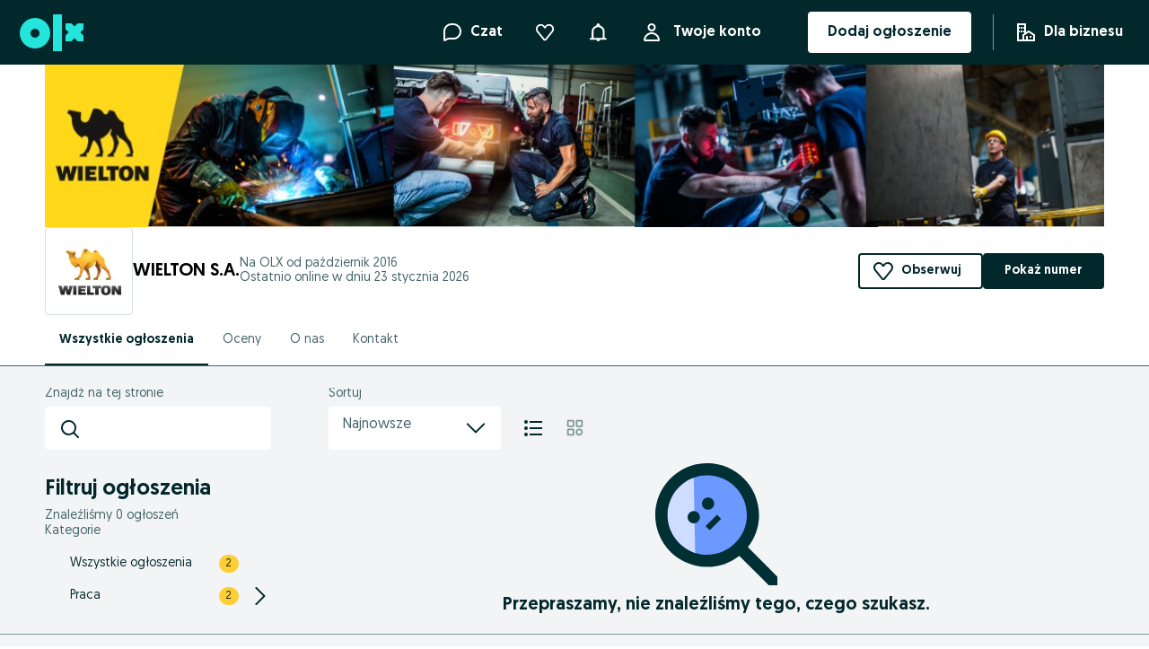

--- FILE ---
content_type: text/html; charset=UTF-8
request_url: https://wielton.olx.pl/home/motoryzacja/
body_size: 2197
content:
<!DOCTYPE html>
<html lang="en">
<head>
    <meta charset="utf-8">
    <meta name="viewport" content="width=device-width, initial-scale=1">
    <title></title>
    <style>
        body {
            font-family: "Arial";
        }
    </style>
    <script type="text/javascript">
    window.awsWafCookieDomainList = [];
    window.gokuProps = {
"key":"AQIDAHjcYu/GjX+QlghicBgQ/7bFaQZ+m5FKCMDnO+vTbNg96AEYu9KlIH1uFG9YYkahiRf7AAAAfjB8BgkqhkiG9w0BBwagbzBtAgEAMGgGCSqGSIb3DQEHATAeBglghkgBZQMEAS4wEQQMQ9T3cDcw+r/kDAqrAgEQgDuFtlVWMcdBTJNubbWyYnFs86RLeZ/0Xzz4PIaBvbJbUNeY6PO6NNrI91dYimekTQmv0N7nMLL7SwSdxQ==",
          "iv":"A6x+bgCIcgAAKhvS",
          "context":"OPzGpNAS0RUZP9mWxEqSClEY6bbMcxparTp7thiB5TQBZ5DOHzqDZqbi1kbkL8rF4jz8lYWNC0SwHAsdpB9sBajH9srZS6uoubur3ggzdcdoXfK9/4Kv1dhkxuRwDJ/z+1sXre446yHN3LaPnBeRHDoekRF/POYwZ+fPcXy67rJw1Bubru4a4eG2bDyAhPLMvaf6YTN9DNnYt2Oj44zrfO11oYLRcKATPaa+ogoshtoWHFOnGTnqXZrp+fYHYPpro0CU7evSM8jm7lXZ5zR+yu2dHh9t0AF6b/jB1HumoulQ/DG5BVpwmqzzvMs5HH1kYPsi5pa+kz5N+e/[base64]/SfzxEs1lf2Fc4evJ4vBeOIrqz8uLxgtiDwKxym8RHMszMlT/6WUmt043jli+sDKuE360VZkJ3aDjmsybkK+wEjozJ9ezknaJ82Zom+ZmLerVuT9NUPBjEfunfuCNV5FxmG9tDGE9AtugOqtKYUaGU9IzrB9njO6C0lRphLXC6b28icRVjJHXz4em0fPo5Aos14uTktfYDSpKGkN/r/U5O3/K3CsFHFMz8EOwz5cHv1T7AZSA+sxJAG+R1LYh2svv7LxVTwrX3aI"
};
    </script>
    <script src="https://dbc806a4ac59.4080d8f7.us-east-2.token.awswaf.com/dbc806a4ac59/c3d4ca33822a/f4ce13a13e8b/challenge.js"></script>
</head>
<body>
    <div id="challenge-container"></div>
    <script type="text/javascript">
        AwsWafIntegration.saveReferrer();
        AwsWafIntegration.checkForceRefresh().then((forceRefresh) => {
            if (forceRefresh) {
                AwsWafIntegration.forceRefreshToken().then(() => {
                    window.location.reload(true);
                });
            } else {
                AwsWafIntegration.getToken().then(() => {
                    window.location.reload(true);
                });
            }
        });
    </script>
    <noscript>
        <h1>JavaScript is disabled</h1>
        In order to continue, we need to verify that you're not a robot.
        This requires JavaScript. Enable JavaScript and then reload the page.
    </noscript>
</body>
</html>

--- FILE ---
content_type: application/javascript
request_url: https://wielton.olx.pl/app/static/js/58705.511cb6819.chunk.js
body_size: 4378
content:
(self.__LOADABLE_LOADED_CHUNKS__=self.__LOADABLE_LOADED_CHUNKS__||[]).push([[58705],{616980:(e,t,o)=>{"use strict";var r,n,a=o(969073).default,l=o(188737).default,i=["placeholder","value","onToggle","onSelect","disabled","children","bg"],d=o(775763),s=o(371803),u=o(727123),c=o(488473),f=o(187204),b=o(941808),p=o(745409),g=o(265807),v=o(826647);function h(e){return e&&e.__esModule?e:{default:e}}o(396298),o(593501),o(496415),o(666208);var m=h(d),x=h(s),y=h(b),S=y.default.div(r||(r=l(["\n    position: relative;\n    width: 100%;\n"]))),w=y.default.a(n||(n=l(["\n    ",";\n    ",";\n    ",";\n    ",";\n    ",";\n    ",";\n\n    outline: none;\n\n    /* text-decoration is needed to overwrite old global styles in pwa */\n    text-decoration: none;\n    ",";\n"])),c.space,c.color,c.layout,c.position,c.borderRadius,c.typography,c.variant({variants:{active:{cursor:"pointer"},disable:{pointerEvents:"none",bg:"background-brand-fields-disabled",color:"text-global-disabled"}}})),I={name:"11f3utk",styles:"position:absolute;right:16px"},k={name:"1sghljn",styles:"border-bottom-left-radius:4px;border-bottom-right-radius:4px"},A={name:"1u8hqvf",styles:"border-radius:4px"},D=f.withDataTag((e=>{var{placeholder:t="Select",value:o,onToggle:r,onSelect:n,disabled:l=!1,children:d,bg:s="background-global-primary"}=e,c=a(e,i),[f,b]=x.default.useState(!1),h=(e,t)=>{l||b(t||(t=>{var o=!t;return r&&r(o,e),o}))};return u.jsx(S,{role:"menu","aria-haspopup":"true","aria-expanded":f?"true":"false"},u.jsx(w,m.default({onClick:e=>h(e),variant:l?"disable":"active","data-testid":"dropdown-menu",bg:s||"background-global-primary",p:16,pr:64,display:"inline-block",width:"100%",fontSize:"p2",color:"text-global-secondary",role:"menu",position:"relative",borderRadius:4,css:f?A:k},c),o||t,f?u.jsx(g.default,{"data-testid":"dropdown-caret-open",css:I,color:l?"icon-global-disabled":"icon-global-primary"}):u.jsx(p.default,{"data-testid":"dropdown-caret-close",css:I,color:l?"icon-global-disabled":"icon-global-primary"})),f&&!l&&u.jsx(v.default,{onSelect:e=>{n&&n(e),b(!1)},onClose:e=>h(e,!1),bg:s},d))}),"Dropdown",!0);t.DrodownToggler=w,t.Dropdown=D},502740:(e,t,o)=>{"use strict";o(371803);var r=o(616980),n=o(459497),a=o(727123);o(775763),o(488473),o(187204),o(941808),o(745409),o(396298),o(593501),o(496415),o(265807),o(826647),o(666208),o(254856),o(675497);var l=e=>a.jsx(r.Dropdown,e);l.Option=n.DropdownOption,t.V=l},459497:(e,t,o)=>{"use strict";var r,n,a=o(969073).default,l=o(188737).default,i=["value","onSelect","active","children","color","fontSize","lineHeight","as","pb","justifyContent","display"],d=o(775763);o(371803);var s=o(488473),u=o(941808),c=o(254856),f=o(675497),b=o(727123);function p(e){return e&&e.__esModule?e:{default:e}}o(593501),o(396298),o(496415);var g=p(d),v=p(u),h=v.default(c.Text)(r||(r=l(["\n    ",";\n    ",";\n\n    cursor: pointer;\n\n    &:hover {\n        font-weight: ",";\n    }\n\n    font-weight: ",";\n"])),s.flexbox,s.layout,(e=>{var t;return null===(t=e.theme.fontWeights)||void 0===t?void 0:t.bold}),(e=>{var t,o,{isActive:r,theme:n}=e;return r?null===(t=n.fontWeights)||void 0===t?void 0:t.bold:null===(o=n.fontWeights)||void 0===o?void 0:o.regular})),m=v.default.a(n||(n=l(["\n    ",";\n\n    outline: none;\n    user-select: none;\n"])),s.space);t.DropdownOption=e=>{var{value:t,onSelect:o,active:r,children:n,color:l="text-global-primary",fontSize:d="p3",lineHeight:s=24,as:u="li",pb:c=8,justifyContent:p="space-between",display:v="flex"}=e,x=a(e,i);return b.jsx(h,g.default({color:l,fontSize:d,lineHeight:s,as:u,pb:c,justifyContent:p,display:v,isActive:r,onClick:()=>{o&&o(t)}},x),b.jsx(m,g.default({pr:8,role:"menuitem"},x,{"data-testid":"dropdown-menu-item"}),n),r&&b.jsx(f.default,{color:"icon-global-highlight","data-testid":"dropdown-menu-item-mark"}))}},826647:(e,t,o)=>{"use strict";var r,n=o(969073).default,a=o(188737).default,l=["role","m","p","pt","bg","zIndex","position","top","width","borderBottomLeftRadius","borderBottomRightRadius"];Object.defineProperty(t,"__esModule",{value:!0});var i=o(371803),d=o(488473),s=o(941808),u=o(666208),c=o(727123);function f(e){return e&&e.__esModule?e:{default:e}}var b=f(i),p=f(s).default.ul(r||(r=a(["\n    ",";\n    ",";\n    ",";\n    ",";\n    ",";\n    ",";\n\n    list-style: none;\n\n    &::before {\n        border-top: ",";\n        content: '';\n        display: block;\n        padding-bottom: ",";\n        position: relative;\n    }\n"])),d.position,d.layout,d.space,d.border,d.color,d.border,(e=>{var{theme:t}=e;return t.borders.smallTertiary}),(e=>{var t,{theme:o}=e;return null===(t=o.space)||void 0===t?void 0:t[16]}));t.default=e=>{var{role:t="menu",m:o=0,p:r=16,pt:a=0,bg:d="background-global-primary",zIndex:s=5,position:f="absolute",top:g="100%",width:v="100%",borderBottomLeftRadius:h=4,borderBottomRightRadius:m=4}=e,x=n(e,l),[y,S]=i.useState(null);return u.useOutsideClick(y,(e=>{x.onClose(e)})),c.jsx(p,{role:t,m:o,p:r,pt:a,bg:d,zIndex:s,position:f,top:g,width:v,borderBottomLeftRadius:h,borderBottomRightRadius:m},c.jsx("div",{ref:S,"data-testid":"dropdown-menu-overlay"},b.default.Children.map(x.children,(e=>b.default.cloneElement(e,{onSelect:x.onSelect})))))}},819220:(e,t,o)=>{"use strict";var r,n,a,l,i,d=o(969073).default,s=o(188737).default,u=["backgroundColor","color","status","fontSize","type","renderPrefix","renderSuffix","name"],c=o(775763),f=o(371803),b=o(727123),p=o(488473),g=o(187204),v=o(941808),h=o(899205),m=o(837616),x=o(675497);function y(e){return e&&e.__esModule?e:{default:e}}o(458787),o(229124),o(421333),o(338913),o(495394),o(3063),o(165358),o(835475),o(396298),o(593501),o(496415);var S=y(c),w=y(f),I=y(v),{lineHeights:k,radii:A,space:D}=h.theme,L={VALID:"valid",INVALID:"invalid",DEFAULT:"default"},j=b.css("position:absolute;right:",D[18],";top:",D[12],";",""),E=I.default.div(r||(r=s(["\n    background-color: transparent;\n    position: relative;\n"]))),C=I.default.div(n||(n=s(["\n    color: ",";\n    ",";\n    left: ",";\n    position: absolute;\n    top: ",";\n"])),(e=>{var{theme:t}=e;return t.colors["text-global-secondary"]}),p.fontSize,D[16],D[14]),_=I.default.input(a||(a=s(["\n    ",";\n    ",";\n\n    border: ",";\n    /* stylelint-disable-next-line declaration-block-no-redundant-longhand-properties */\n    border-bottom-color: ",";\n    /* stylelint-disable-next-line declaration-block-no-redundant-longhand-properties */\n    border-bottom-style: ",";\n    /* stylelint-disable-next-line declaration-block-no-redundant-longhand-properties */\n    border-bottom-width: ",";\n    border-radius: ",";\n    line-height: ",";\n    outline: ",";\n    padding: "," "," "," ",";\n    ",";\n    width: 100%;\n\n    &:focus {\n        border-bottom-color: ",";\n        border-bottom-left-radius: 0;\n        border-bottom-right-radius: 0;\n    }\n\n    &::placeholder {\n        color: ",";\n    }\n\n    &:disabled {\n        background-color: ",";\n        border-color: ",";\n        color: ",";\n    }\n"])),p.fontSize,p.color,(e=>e.theme.borders[0]),(e=>{var{backgroundColor:t,status:o,theme:r}=e;return o==L.INVALID?r.colors["borders-global-error"]:r.colors[t]||t}),(e=>{var t;return null===(t=e.theme.borderStyles)||void 0===t?void 0:t.solid}),(e=>e.theme.borderWidths[2]),null==A?void 0:A[4],k[20],D[0],D[14],D[48],D[14],D[16],(e=>e.withPrefix?"padding-left: ".concat(D[48]):""),(e=>{var{status:t,theme:o}=e;return t==L.INVALID?o.colors["borders-global-error"]:o.colors["borders-brand-primary"]}),(e=>{var{theme:t}=e;return t.colors["text-global-secondary"]}),(e=>{var{theme:t}=e;return t.colors["background-brand-fields-disabled"]}),(e=>{var{theme:t}=e;return t.colors["background-brand-fields-disabled"]}),(e=>{var{theme:t}=e;return t.colors["text-global-disabled"]})),O=I.default(m.default)(l||(l=s(["\n    ","\n"])),j),z=I.default(x.default)(i||(i=s(["\n    ","\n"])),j),R=b.jsx(z,{color:"icon-global-highlight","data-testid":"input-success-suffix"}),T=b.jsx(O,{color:"icon-global-error","data-testid":"input-error-suffix"}),U=w.default.forwardRef(((e,t)=>{var{backgroundColor:o,color:r,status:n=L.DEFAULT,fontSize:a,type:l="text",renderPrefix:i,renderSuffix:s,name:c}=e,f=d(e,u),{colors:p,fontSizes:g}=b.useTheme();return b.jsx(E,null,i&&b.jsx(C,null,i()),b.jsx(_,S.default({withPrefix:!!i,autoComplete:"off",type:l},f,{name:c,color:r||p["text-global-primary"],"aria-invalid":n==L.INVALID,status:n,backgroundColor:o||p["background-brand-fields-active"],fontSize:a||g[16],ref:t,"aria-labelledby":"".concat(c,"-label")})),s?s():(e=>{switch(e){case L.VALID:return R;case L.INVALID:return T;default:return null}})(n))}));U.SuccessSuffix=R,U.ErrorSuffix=T;var N=g.withDataTag(U,"Input",!0);N.SuccessSuffix=R,N.ErrorSuffix=T,t.ErrorSuffix=T,t.Input=N,t.InputStatus=L,t.SuccessSuffix=R},69136:(e,t,o)=>{"use strict";o(775763),o(371803),o(610483),o(727123);var r=o(619508);o(488473),o(941808),t.T=r.PaginationBackwardsJumper,t.n=r.PaginationForwardsJumper},260085:(e,t,o)=>{"use strict";o(775763),o(371803),o(488473),o(941808),o(610483),o(727123);var r=o(706813);t.Z=r.PaginationListItem},908874:e=>{e.exports=function(e){return function(t){return null==e?void 0:e[t]}}},125465:(e,t,o)=>{var r=o(908874)({À:"A",Á:"A",Â:"A",Ã:"A",Ä:"A",Å:"A",à:"a",á:"a",â:"a",ã:"a",ä:"a",å:"a",Ç:"C",ç:"c",Ð:"D",ð:"d",È:"E",É:"E",Ê:"E",Ë:"E",è:"e",é:"e",ê:"e",ë:"e",Ì:"I",Í:"I",Î:"I",Ï:"I",ì:"i",í:"i",î:"i",ï:"i",Ñ:"N",ñ:"n",Ò:"O",Ó:"O",Ô:"O",Õ:"O",Ö:"O",Ø:"O",ò:"o",ó:"o",ô:"o",õ:"o",ö:"o",ø:"o",Ù:"U",Ú:"U",Û:"U",Ü:"U",ù:"u",ú:"u",û:"u",ü:"u",Ý:"Y",ý:"y",ÿ:"y",Æ:"Ae",æ:"ae",Þ:"Th",þ:"th",ß:"ss",Ā:"A",Ă:"A",Ą:"A",ā:"a",ă:"a",ą:"a",Ć:"C",Ĉ:"C",Ċ:"C",Č:"C",ć:"c",ĉ:"c",ċ:"c",č:"c",Ď:"D",Đ:"D",ď:"d",đ:"d",Ē:"E",Ĕ:"E",Ė:"E",Ę:"E",Ě:"E",ē:"e",ĕ:"e",ė:"e",ę:"e",ě:"e",Ĝ:"G",Ğ:"G",Ġ:"G",Ģ:"G",ĝ:"g",ğ:"g",ġ:"g",ģ:"g",Ĥ:"H",Ħ:"H",ĥ:"h",ħ:"h",Ĩ:"I",Ī:"I",Ĭ:"I",Į:"I",İ:"I",ĩ:"i",ī:"i",ĭ:"i",į:"i",ı:"i",Ĵ:"J",ĵ:"j",Ķ:"K",ķ:"k",ĸ:"k",Ĺ:"L",Ļ:"L",Ľ:"L",Ŀ:"L",Ł:"L",ĺ:"l",ļ:"l",ľ:"l",ŀ:"l",ł:"l",Ń:"N",Ņ:"N",Ň:"N",Ŋ:"N",ń:"n",ņ:"n",ň:"n",ŋ:"n",Ō:"O",Ŏ:"O",Ő:"O",ō:"o",ŏ:"o",ő:"o",Ŕ:"R",Ŗ:"R",Ř:"R",ŕ:"r",ŗ:"r",ř:"r",Ś:"S",Ŝ:"S",Ş:"S",Š:"S",ś:"s",ŝ:"s",ş:"s",š:"s",Ţ:"T",Ť:"T",Ŧ:"T",ţ:"t",ť:"t",ŧ:"t",Ũ:"U",Ū:"U",Ŭ:"U",Ů:"U",Ű:"U",Ų:"U",ũ:"u",ū:"u",ŭ:"u",ů:"u",ű:"u",ų:"u",Ŵ:"W",ŵ:"w",Ŷ:"Y",ŷ:"y",Ÿ:"Y",Ź:"Z",Ż:"Z",Ž:"Z",ź:"z",ż:"z",ž:"z",Ĳ:"IJ",ĳ:"ij",Œ:"Oe",œ:"oe",ŉ:"'n",ſ:"s"});e.exports=r},390318:(e,t,o)=>{var r=o(125465),n=o(792336),a=/[\xc0-\xd6\xd8-\xf6\xf8-\xff\u0100-\u017f]/g,l=RegExp("[\\u0300-\\u036f\\ufe20-\\ufe2f\\u20d0-\\u20ff]","g");e.exports=function(e){return(e=n(e))&&e.replace(a,r).replace(l,"")}},588970:(e,t,o)=>{var r=o(100731),n=o(650349),a=o(811314),l=o(721940),i=a((function(e,t){return l(e)?r(e,n(t,1,l,!0)):[]}));e.exports=i},996203:(e,t,o)=>{var r=o(575685),n=o(675987),a=o(278832);e.exports=function(e,t){var o={};return t=a(t,3),n(e,(function(e,n,a){r(o,n,t(e,n,a))})),o}},562420:(e,t,o)=>{"use strict";o.d(t,{C:()=>d,P:()=>i});var r=o(371803),n=o(44294),a=o(2697),l=o(416586),i=function(e){var t=e.src,o=e.srcSet,l=e.sizes,i=e.as,d=void 0===i?"image":i,s=e.fetchPriority,u=void 0===s?"auto":s;return(0,a.i)()?null:r.createElement(n.ql,null,r.createElement("link",{rel:"preload",as:d,href:t,imagesrcset:o,imagesizes:l,fetchpriority:u}))},d=function(e){var t=e.children;return(0,l.u)()&&t}}}]);
//# sourceMappingURL=58705.511cb6819.chunk.js.map

--- FILE ---
content_type: application/javascript
request_url: https://wielton.olx.pl/app/static/js/43541.f2d07e85a.chunk.js
body_size: 528
content:
"use strict";(self.__LOADABLE_LOADED_CHUNKS__=self.__LOADABLE_LOADED_CHUNKS__||[]).push([[43541,34511],{770504:(e,n,t)=>{t.d(n,{a:()=>c,i:()=>r,u:()=>f});var u=t(90415),s=t(371803),i=t(25807),o=null;function a(e){e.length>0&&e.indexOf("=")<0&&e!==o&&(o=e,window.laquesisResults.push({newResult:e}))}function r(){"undefined"!=typeof window&&a(u.c.get("laquesis_result")||"")}"undefined"!=typeof window&&(window.laquesisResults||(window.laquesisResults=[]));var f=function(){var e=function(){return(0,u.q)()?u.c.get((0,i.getCookieName)(),""):""},n=function(){return(0,u.q)()?u.c.get((0,i.getFeatureFlagCookieName)(),""):""},t=(0,s.useState)(e()),o=t[0],a=t[1],r=(0,s.useState)(n()),f=r[0],c=r[1];(0,s.useEffect)((function(){return(0,u.s)((function(){a(e()),c(n())}))}),[]);var d=(0,s.useCallback)((function(){a(e()),c(n())}),[]);return(0,s.useEffect)((function(){return document.addEventListener("laquesis/ready",d),function(){document.removeEventListener("laquesis/ready",d)}}),[d]),{laquesisCookie:o,laquesisFFCookie:f}};function c(e){if("undefined"!=typeof window){var n=e.get("laquesis");n&&n.split(",").forEach((function(e){a(e.trim())}))}}},234511:(e,n,t)=>{t.r(n),t.d(n,{interceptLaquesisBackendCookie:()=>u.i,interceptLaquesisResponseHeader:()=>u.a,useLaquesisCookies:()=>u.u});var u=t(770504);t(90415),t(371803),t(25807)}}]);
//# sourceMappingURL=43541.f2d07e85a.chunk.js.map

--- FILE ---
content_type: application/javascript
request_url: https://wielton.olx.pl/app/static/js/88302.045d94c03.chunk.js
body_size: 5010
content:
"use strict";(self.__LOADABLE_LOADED_CHUNKS__=self.__LOADABLE_LOADED_CHUNKS__||[]).push([[88302],{588302:(e,a,o)=>{var l,d,c=o(969073).default,f=o(188737).default,g=["onChange"],n=["onChange","defaultValue","onBlur","onKeyUp","onFocus","onKeyDown","value","validationStatus","suffix","countryCodes","placeholder","className","dataAttributes","disabled","countryCodeInputLabel"],t=o(187204),u=o(775763),r=o(371803),s=o(387331),i=o(897731);o(514499);var v=o(727123),C=o(763624),h=o(941808),S=o(43920),p=o(506380),M=o(479398),y=o(739781),N=o(667155),A=o(936992),E=o(640337),K=o(52693),B=o(559979),G=o(221274),b=o(427083),D=o(829979),T=o(561125),L=o(172524),I=o(491078),U=o(828628),R=o(461495),F=o(866089),m=o(477699),P=o(945394),O=o(212415),H=o(472568),x=o(946962),V=o(67723),_=o(230565),w=o(594874),Z=o(614703),W=o(22015),Y=o(340971),k=o(249977),J=o(87585),Q=o(584019),j=o(326632),X=o(529687),q=o(967906),z=o(941662),$=o(851514),ee=o(938125),ae=o(381968),oe=o(831410),le=o(564669),de=o(978762),ce=o(779958),fe=o(791599),ge=o(941517),ne=o(708058),te=o(233590),ue=o(44608),re=o(753066),se=o(533739),ie=o(461967),ve=o(524086),Ce=o(78745),he=o(569600),Se=o(394370),pe=o(359440),Me=o(551449),ye=o(468956),Ne=o(120117),Ae=o(574378),Ee=o(250756),Ke=o(35817),Be=o(812953),Ge=o(861620),be=o(525166),De=o(445329),Te=o(414041),Le=o(492545),Ie=o(632998),Ue=o(514554),Re=o(162395),Fe=o(270240),me=o(77267),Pe=o(398070),Oe=o(439487),He=o(872280),xe=o(238227),Ve=o(706724),_e=o(145587),we=o(260143),Ze=o(57358),We=o(866038),Ye=o(570477),ke=o(675529),Je=o(325782),Qe=o(487463),je=o(195697),Xe=o(934777),qe=o(623175),ze=o(932719),$e=o(614677),ea=o(263533),aa=o(420704),oa=o(405825),la=o(438661),da=o(211265),ca=o(214051),fa=o(7087),ga=o(91856),na=o(983383),ta=o(809984),ua=o(606302),ra=o(963215),sa=o(45141),ia=o(998021),va=o(143621),Ca=o(312847),ha=o(853362),Sa=o(225125),pa=o(938979),Ma=o(731767),ya=o(803417),Na=o(404854),Aa=o(713054),Ea=o(349730),Ka=o(723527),Ba=o(580178),Ga=o(742714),ba=o(984794),Da=o(617885),Ta=o(688662),La=o(793325),Ia=o(615921),Ua=o(940544),Ra=o(766490),Fa=o(335573),ma=o(394884),Pa=o(280281),Oa=o(482729),Ha=o(17526),xa=o(299076),Va=o(31158),_a=o(678551),wa=o(72383),Za=o(421045),Wa=o(73791),Ya=o(155241),ka=o(685482),Ja=o(190675),Qa=o(224384),ja=o(501765),Xa=o(787964),qa=o(471001),za=o(673820),$a=o(382067),eo=o(399260),ao=o(761279),oo=o(208914),lo=o(430258),co=o(5690),fo=o(81973),go=o(602102),no=o(977470),to=o(73480),uo=o(261073),ro=o(655957),so=o(646840),io=o(378819),vo=o(233368),Co=o(368679),ho=o(83153),So=o(378862),po=o(90904),Mo=o(489106),yo=o(989724),No=o(746058),Ao=o(572517),Eo=o(333052),Ko=o(21731),Bo=o(489987),Go=o(352808),bo=o(552171),Do=o(28799),To=o(654173),Lo=o(441171),Io=o(387524),Uo=o(382270),Ro=o(228192),Fo=o(124704),mo=o(139316),Po=o(185586),Oo=o(872293),Ho=o(271074),xo=o(224230),Vo=o(161734),_o=o(994038),wo=o(632465),Zo=o(125338),Wo=o(578795),Yo=o(941204),ko=o(712163),Jo=o(194565),Qo=o(136105),jo=o(66090),Xo=o(214733),qo=o(79066),zo=o(963119),$o=o(1843),el=o(776731),al=o(29479),ol=o(424361),ll=o(718326),dl=o(657035),cl=o(12914),fl=o(811846),gl=o(360843),nl=o(962899),tl=o(109264),ul=o(897917),rl=o(861888),sl=o(820381),il=o(403816),vl=o(635976),Cl=o(478959),hl=o(262088),Sl=o(603231),pl=o(201277),Ml=o(308035),yl=o(41559),Nl=o(799753),Al=o(611986),El=o(3728),Kl=o(434933),Bl=o(503659),Gl=o(734697),bl=o(839657),Dl=o(531820),Tl=o(507264),Ll=o(581177),Il=o(161418),Ul=o(906959),Rl=o(782478),Fl=o(777430),ml=o(228586),Pl=o(977607),Ol=o(399302),Hl=o(942332),xl=o(250386),Vl=o(478369),_l=o(358636),wl=o(677214),Zl=o(575472),Wl=o(209314),Yl=o(47322),kl=o(707334),Jl=o(456419),Ql=o(828960),jl=o(194436),Xl=o(792952),ql=o(459169),zl=o(661293);function $l(e){return e&&e.__esModule?e:{default:e}}o(837616),o(396298),o(593501),o(488473),o(496415),o(675497),o(548311),o(329426),o(215859),o(689096),o(470578),o(694938),o(96043),o(797088),o(127682),o(149406),o(244035),o(890198),o(524871),o(719802);var ed=$l(u),ad=$l(h),od=ad.default.div(l||(l=f(["\n    display: flex;\n    gap: 8px;\n    width: 333px;\n\n    & > *[data-phoneinput-only-phone='true'] {\n        flex: none;\n    }\n"]))),ld=ad.default(S.TextInput)(d||(d=f(["\n    flex: none;\n    width: 118px;\n"]))),dd=e=>{var{onChange:a=(()=>{}),value:o="",flag:l,readOnly:d,disabled:c,validationStatus:f}=e,[g,n]=r.useState(o);return v.jsx(ld,{value:g,prefix:"+",suffix:l&&p.getReactNode(l),type:"tel",validationStatus:f,disabled:c,readOnly:d,onChange:e=>{n(e.target.value),a(e.target.value)}})},cd=r.forwardRef(((e,a)=>{var{onChange:o}=e,l=c(e,g);return v.jsx(S.TextInput,ed.default({},l,{type:"tel",ref:a,onChange:e=>{null==o||o(e.target.value)}}))})),fd=r.forwardRef(((e,a)=>{var o,l,{onChange:d=(()=>{}),defaultValue:f,onBlur:g=(()=>{}),onKeyUp:t=(()=>{}),onFocus:u=(()=>{}),onKeyDown:h=(()=>{}),value:S,validationStatus:p,suffix:M,countryCodes:y=[],placeholder:N,className:A,dataAttributes:E={},disabled:K,countryCodeInputLabel:B}=e,G=c(e,n),[b,D]=C.useControllableStateAsEvent({value:S,defaultValue:f||{countryCode:null===(o=y[0])||void 0===o?void 0:o.code},onChange:d}),T=r.useRef(!1),L=y.length>0,I=y.length>1,U=(null==b?void 0:b.countryCode)||"",R=null===(l=y.find((e=>{var{code:a}=e;return a===U})))||void 0===l?void 0:l.flag,F=r.useCallback((e=>{D({phoneNumber:null==b?void 0:b.phoneNumber,countryCode:e},s.createEventShim({phoneNumber:null==b?void 0:b.phoneNumber,countryCode:e}))}),[D,null==b?void 0:b.phoneNumber]),m=r.useCallback((e=>{D({phoneNumber:e,countryCode:null==b?void 0:b.countryCode},s.createEventShim({phoneNumber:e,countryCode:null==b?void 0:b.countryCode})),T.current||(T.current=!0)}),[D,null==b?void 0:b.countryCode]),{handleFocus:P,handleBlur:O,handleKeyDown:H,handleKeyUp:x}=i.useEventHandlers({value:b,onFocus:u,onBlur:g,onKeyDown:h,onKeyUp:t}),V=void 0===R&&null!=b&&b.phoneNumber?"hasError":void 0,_=function(e,a,o,l){return a&&e.countryCode&&!e.phoneNumber?l||o?"hasError":void 0:l}(b,L,T.current,p);return v.jsx(od,{className:A},L&&v.jsx(dd,{disabled:K,onChange:F,value:U,flag:R,readOnly:!I,validationStatus:V,"aria-label":B}),v.jsx(cd,ed.default({},G,{disabled:K,dataAttributes:E,onChange:m,suffix:M,validationStatus:_,value:null==b?void 0:b.phoneNumber,placeholder:N,onFocus:P,onBlur:O,onKeyUp:x,onKeyDown:H,ref:a,"data-phoneinput-only-phone":!L})))})),gd=([{flag:M.AF,code:"93"},{flag:y.AL,code:"355"},{flag:N.DZ,code:"213"},{flag:A.AS,code:"1"},{flag:E.AD,code:"376"},{flag:K.AO,code:"244"},{flag:B.AI,code:"1"},{flag:G.AQ,code:"672"},{flag:b.AG,code:"1"},{flag:D.AR,code:"54"},{flag:T.AM,code:"374"},{flag:L.AW,code:"297"},{flag:I.AU,code:"61"},{flag:U.AT,code:"43"},{flag:R.AZ,code:"994"},{flag:F.BS,code:"1"},{flag:m.BH,code:"973"},{flag:P.BD,code:"880"},{flag:O.BB,code:"1"},{flag:H.BY,code:"375"},{flag:x.BE,code:"32"},{flag:V.BZ,code:"501"},{flag:_.BJ,code:"229"},{flag:w.BM,code:"1"},{flag:Z.BT,code:"975"},{flag:W.BO,code:"591"},{flag:Y.BQ,code:"599"},{flag:k.BA,code:"387"},{flag:J.BW,code:"267"},{flag:Q.BV,code:"55"},{flag:j.BR,code:"55"},{flag:X.IO,code:"246"},{flag:q.BN,code:"673"},{flag:z.BG,code:"359"},{flag:$.BF,code:"226"},{flag:ee.BI,code:"257"},{flag:ae.CV,code:"238"},{flag:oe.KH,code:"855"},{flag:le.CM,code:"237"},{flag:de.CA,code:"1"},{flag:ce.KY,code:"1"},{flag:fe.CF,code:"236"},{flag:ge.TD,code:"235"},{flag:ne.CL,code:"56"},{flag:te.CN,code:"86"},{flag:ue.CX,code:"61"},{flag:re.CC,code:"61"},{flag:se.CO,code:"57"},{flag:ie.KM,code:"269"},{flag:ve.CD,code:"243"},{flag:Ce.CG,code:"242"},{flag:he.CK,code:"682"},{flag:Se.CR,code:"506"},{flag:pe.HR,code:"385"},{flag:Me.CU,code:"53"},{flag:ye.CW,code:"599"},{flag:Ne.CY,code:"357"},{flag:Ae.CZ,code:"420"},{flag:Ee.CI,code:"225"},{flag:Ke.DK,code:"45"},{flag:Be.DJ,code:"253"},{flag:Ge.DM,code:"1"},{flag:be.DOM,code:"1"},{flag:De.EC,code:"593"},{flag:Te.EG,code:"20"},{flag:Le.SV,code:"503"},{flag:Ie.GQ,code:"240"},{flag:Ue.ER,code:"291"},{flag:Re.EE,code:"372"},{flag:Fe.SZ,code:"268"},{flag:me.ET,code:"251"},{flag:Pe.FK,code:"500"},{flag:Oe.FO,code:"298"},{flag:He.FJ,code:"679"},{flag:xe.FI,code:"358"},{flag:Ve.FR,code:"33"},{flag:_e.GF,code:"594"},{flag:we.PF,code:"689"},{flag:Ze.TF,code:"262"},{flag:We.GA,code:"241"},{flag:Ye.GM,code:"220"},{flag:ke.GE,code:"995"},{flag:Je.DE,code:"49"},{flag:Qe.GH,code:"233"},{flag:je.GI,code:"350"},{flag:Xe.GR,code:"30"},{flag:qe.GL,code:"299"},{flag:ze.GD,code:"1"},{flag:$e.GP,code:"590"},{flag:ea.GU,code:"1"},{flag:aa.GT,code:"502"},{flag:oa.GG,code:"44"},{flag:la.GN,code:"224"},{flag:da.GW,code:"245"},{flag:ca.GY,code:"592"},{flag:fa.HT,code:"509"},{flag:ga.HM,code:"672"},{flag:na.VA,code:"379"},{flag:ta.HN,code:"504"},{flag:ua.HK,code:"852"},{flag:ra.HU,code:"36"},{flag:sa.IS,code:"354"},{flag:ia.IND,code:"91"},{flag:va.ID,code:"62"},{flag:Ca.IR,code:"98"},{flag:ha.IQ,code:"964"},{flag:Sa.IE,code:"353"},{flag:pa.IM,code:"44"},{flag:Ma.IL,code:"972"},{flag:ya.IT,code:"39"},{flag:Na.JM,code:"1"},{flag:Aa.JP,code:"81"},{flag:Ea.JE,code:"44"},{flag:Ka.JO,code:"962"},{flag:Ba.KZ,code:"7"},{flag:Ga.KE,code:"254"},{flag:ba.KI,code:"686"},{flag:Da.KP,code:"850"},{flag:Ta.KR,code:"82"},{flag:La.KW,code:"965"},{flag:Ia.KG,code:"996"},{flag:Ua.LA,code:"856"},{flag:Ra.LV,code:"371"},{flag:Fa.LB,code:"961"},{flag:ma.LS,code:"266"},{flag:Pa.LR,code:"231"},{flag:Oa.LY,code:"218"},{flag:Ha.LI,code:"423"},{flag:xa.LT,code:"370"},{flag:Va.LU,code:"352"},{flag:_a.MO,code:"853"},{flag:wa.MG,code:"261"},{flag:Za.MW,code:"265"},{flag:Wa.MY,code:"60"},{flag:Ya.MV,code:"960"},{flag:ka.ML,code:"223"},{flag:Ja.MT,code:"356"},{flag:Qa.MH,code:"692"},{flag:ja.MQ,code:"596"},{flag:Xa.MR,code:"222"},{flag:qa.MU,code:"230"},{flag:za.YT,code:"262"},{flag:$a.MX,code:"52"},{flag:eo.FM,code:"691"},{flag:ao.MD,code:"373"},{flag:oo.MC,code:"377"},{flag:lo.MN,code:"976"},{flag:co.ME,code:"382"},{flag:fo.MS,code:"1"},{flag:go.MA,code:"212"},{flag:no.MZ,code:"258"},{flag:to.MM,code:"95"},{flag:uo.NA,code:"264"},{flag:ro.NR,code:"674"},{flag:so.NP,code:"977"},{flag:io.NL,code:"31"},{flag:vo.NC,code:"687"},{flag:Co.NZ,code:"64"},{flag:ho.NI,code:"505"},{flag:So.NE,code:"227"},{flag:po.NG,code:"234"},{flag:Mo.NU,code:"683"},{flag:yo.NF,code:"672"},{flag:No.MP,code:"1"},{flag:Ao.NO,code:"47"},{flag:Eo.OM,code:"968"},{flag:Ko.PK,code:"92"},{flag:Bo.PW,code:"680"},{flag:Go.PS,code:"970"},{flag:bo.PA,code:"507"},{flag:Do.PG,code:"675"},{flag:To.PY,code:"595"},{flag:Lo.PE,code:"51"},{flag:Io.PH,code:"63"},{flag:Uo.PN,code:"64"},{flag:Ro.PL,code:"48"},{flag:Fo.PT,code:"351"},{flag:mo.PR,code:"1"},{flag:Po.QA,code:"974"},{flag:Oo.MK,code:"389"},{flag:Ho.RO,code:"40"},{flag:xo.RU,code:"7"},{flag:Vo.RW,code:"250"},{flag:_o.RE,code:"262"},{flag:wo.BL,code:"590"},{flag:Zo.SH,code:"290"},{flag:Wo.KN,code:"1"},{flag:Yo.LC,code:"1"},{flag:ko.MF,code:"590"},{flag:Jo.PM,code:"508"},{flag:Qo.VC,code:"1"},{flag:jo.WS,code:"685"},{flag:Xo.SM,code:"378"},{flag:qo.ST,code:"239"},{flag:zo.SA,code:"966"},{flag:$o.SN,code:"221"},{flag:el.RS,code:"381"},{flag:al.SC,code:"248"},{flag:ol.SL,code:"232"},{flag:ll.SG,code:"65"},{flag:dl.SX,code:"1"},{flag:cl.SK,code:"421"},{flag:fl.SI,code:"386"},{flag:gl.SB,code:"677"},{flag:nl.SO,code:"252"},{flag:tl.ZA,code:"27"},{flag:ul.GS,code:"500"},{flag:rl.SS,code:"211"},{flag:sl.ES,code:"34"},{flag:il.LK,code:"94"},{flag:vl.SD,code:"249"},{flag:Cl.SR,code:"597"},{flag:hl.SJ,code:"47"},{flag:Sl.SE,code:"46"},{flag:pl.CH,code:"41"},{flag:Ml.SY,code:"963"},{flag:yl.TW,code:"886"},{flag:Nl.TJ,code:"992"},{flag:Al.TZ,code:"255"},{flag:El.TH,code:"66"},{flag:Kl.TL,code:"670"},{flag:Bl.TG,code:"228"},{flag:Gl.TK,code:"690"},{flag:bl.TO,code:"676"},{flag:Dl.TT,code:"1"},{flag:Tl.TN,code:"216"},{flag:Ll.TR,code:"90"},{flag:Il.TM,code:"993"},{flag:Ul.TC,code:"1"},{flag:Rl.TV,code:"688"},{flag:Fl.UG,code:"256"},{flag:ml.UA,code:"380"},{flag:Pl.AE,code:"971"},{flag:Ol.GB,code:"44"},{flag:Hl.UM,code:"1"},{flag:xl.US,code:"1"},{flag:Vl.UY,code:"598"},{flag:_l.UZ,code:"998"},{flag:wl.VU,code:"678"},{flag:Zl.VE,code:"58"},{flag:Wl.VN,code:"84"},{flag:Yl.VG,code:"1"},{flag:kl.VI,code:"1"},{flag:Jl.WF,code:"681"},{flag:Ql.EH,code:"212"},{flag:jl.YE,code:"967"},{flag:Xl.ZM,code:"260"},{flag:ql.ZW,code:"263"},{flag:zl.AX,code:"358"}].map((e=>{var{code:a}=e;return{code:a,flag:null}})),t.withDataTag(fd,"PhoneInput"));a.sb=gd},387331:(e,a,o)=>{var l=o(641999).default;a.createEventShim=function(e){var a=arguments.length>1&&void 0!==arguments[1]?arguments[1]:"change",o=arguments.length>2&&void 0!==arguments[2]?arguments[2]:{};return l({preventDefault:()=>{},stopPropagation:()=>{},type:a,target:{value:e}},o)}},897731:(e,a,o)=>{var l=o(371803),d=o(387331);a.useEventHandlers=e=>{var{onFocus:a=(()=>{}),onBlur:o=(()=>{}),onKeyDown:c=(()=>{}),onKeyUp:f=(()=>{}),value:g}=e;return{handleFocus:l.useCallback((()=>{var e=d.createEventShim(g,"focus");a(e)}),[a,g]),handleBlur:l.useCallback((()=>{var e=d.createEventShim(g,"blur");o(e)}),[o,g]),handleKeyDown:l.useCallback((e=>{var a=d.createEventShim(g,"keyDown",{key:e.code});c(a)}),[c,g]),handleKeyUp:l.useCallback((e=>{var a=d.createEventShim(g,"keyUp",{key:e.code});f(a)}),[f,g])}}}}]);
//# sourceMappingURL=88302.045d94c03.chunk.js.map

--- FILE ---
content_type: application/javascript
request_url: https://wielton.olx.pl/app/static/js/19178.06015b75b.chunk.js
body_size: 29804
content:
(self.__LOADABLE_LOADED_CHUNKS__=self.__LOADABLE_LOADED_CHUNKS__||[]).push([[19178,43043,9467],{946894:(e,r,t)=>{"use strict";var n=t(371803),i=t(937341),a=["getRoot"];function o(e,r){var t=Object.keys(e);if(Object.getOwnPropertySymbols){var n=Object.getOwnPropertySymbols(e);r&&(n=n.filter((function(r){return Object.getOwnPropertyDescriptor(e,r).enumerable}))),t.push.apply(t,n)}return t}function s(e,r,t){return(r=function(e){var r=function(e,r){if("object"!=typeof e||!e)return e;var t=e[Symbol.toPrimitive];if(void 0!==t){var n=t.call(e,r);if("object"!=typeof n)return n;throw new TypeError("@@toPrimitive must return a primitive value.")}return String(e)}(e,"string");return"symbol"==typeof r?r:r+""}(r))in e?Object.defineProperty(e,r,{value:t,enumerable:!0,configurable:!0,writable:!0}):e[r]=t,e}r.Z=e=>{var{getRoot:r}=e,t=function(e,r){if(null==e)return{};var t,n,i=function(e,r){if(null==e)return{};var t={};for(var n in e)if({}.hasOwnProperty.call(e,n)){if(-1!==r.indexOf(n))continue;t[n]=e[n]}return t}(e,r);if(Object.getOwnPropertySymbols){var a=Object.getOwnPropertySymbols(e);for(n=0;n<a.length;n++)t=a[n],-1===r.indexOf(t)&&{}.propertyIsEnumerable.call(e,t)&&(i[t]=e[t])}return i}(e,a),l=!!(0,i.j)()&&"undefined"!=typeof window&&"IntersectionObserver"in window&&"IntersectionObserverEntry"in window&&"intersectionRatio"in window.IntersectionObserverEntry.prototype,[c,u]=(0,n.useState)(!1),d=(0,n.useRef)(null);return(0,n.useEffect)((()=>{if((0,i.j)()){if(l){var e=d.current,n=new IntersectionObserver((r=>{var[t]=r;t&&null!=t&&t.isIntersecting&&(u(!0),e&&n.unobserve(e))}),function(e){for(var r=1;r<arguments.length;r++){var t=null!=arguments[r]?arguments[r]:{};r%2?o(Object(t),!0).forEach((function(r){s(e,r,t[r])})):Object.getOwnPropertyDescriptors?Object.defineProperties(e,Object.getOwnPropertyDescriptors(t)):o(Object(t)).forEach((function(r){Object.defineProperty(e,r,Object.getOwnPropertyDescriptor(t,r))}))}return e}({root:r?r():null,rootMargin:"0px",threshold:.1},t));return e&&n.observe(e),()=>{e&&n.unobserve(e)}}u(!0)}}),[r,l,d.current]),[c,d]}},464646:(e,r,t)=>{"use strict";t.d(r,{II:()=>o,Ji:()=>a,Si:()=>n,U3:()=>s,Yx:()=>l,g0:()=>i});var n=Object.freeze({NO_RATING:0,BAD:1,GOOD:5,EXCELLENT:10,0:"NO_RATING",1:"BAD",5:"GOOD",10:"EXCELLENT"}),i=Object.freeze({SELLER_INTRO:0,PURCHASE_CONFIRMATION:1,RATING_SELECTION:2,WRITE_FEEDBACK:3,FINISH:4,0:"SELLER_INTRO",1:"PURCHASE_CONFIRMATION",2:"RATING_SELECTION",3:"WRITE_FEEDBACK",4:"FINISH"}),a=Object.freeze({AD:"ad_page",AD_PAGE:"ad",FEEDBACK_PUSH:"push",PROFILE:"seller_listing",EMAIL:"email",PUSH:"feedback_push",SELLER_LISTING:"profile",MY_OLX:"my_olx"}),o=Object.freeze({SELLER_INTRO:"feedback_landing",RATING_SELECTION:"rate_experience",WRITE_FEEDBACK:"feedback_experience",PURCHASE_CONFIRMATION:"did_you_buy",FINISH:"review_done",EMAIL:"feedback_email",AD:"ad_page",PROFILE:"seller_listing"}),s=Object.freeze({EXIT:"exit_feedback_click",FINISH:"review_done_click",LEARN_MORE:"help_rating_click",PURCHASE_CONFIRMATION_NOT_PURCHASED:"feedback_not_bought_click",PURCHASE_CONFIRMATION_PURCHASED:"feedback_bought_click",PURCHASE_CONFIRMATION_NOT_SELECTED:"did_you_buy_na_click",RATING_SELECTION:"rating_click",REPORT_USER:"contact_support_click",WRITE_FEEDBACK:"write_feedback_click",RATE_EXPERIENCE:"rate_experience_click"}),l=Object.freeze({olxpl:"SRT-683",olxua:"SRT-682",olxro:"SRT-684",olxuz:"SRT-663",olxpt:"SRT-651",olxbg:"SRT-639",olxkz:"SRT-627"})},661949:(e,r,t)=>{"use strict";t.d(r,{T:()=>g}),t(371803);var n=t(775973),i=t(490845),a=t(366919),o=t(562420),s=t(57766);function l(e,r){var t=Object.keys(e);if(Object.getOwnPropertySymbols){var n=Object.getOwnPropertySymbols(e);r&&(n=n.filter((function(r){return Object.getOwnPropertyDescriptor(e,r).enumerable}))),t.push.apply(t,n)}return t}function c(e){for(var r=1;r<arguments.length;r++){var t=null!=arguments[r]?arguments[r]:{};r%2?l(Object(t),!0).forEach((function(r){u(e,r,t[r])})):Object.getOwnPropertyDescriptors?Object.defineProperties(e,Object.getOwnPropertyDescriptors(t)):l(Object(t)).forEach((function(r){Object.defineProperty(e,r,Object.getOwnPropertyDescriptor(t,r))}))}return e}function u(e,r,t){return(r=function(e){var r=function(e,r){if("object"!=typeof e||!e)return e;var t=e[Symbol.toPrimitive];if(void 0!==t){var n=t.call(e,r);if("object"!=typeof n)return n;throw new TypeError("@@toPrimitive must return a primitive value.")}return String(e)}(e,"string");return"symbol"==typeof r?r:r+""}(r))in e?Object.defineProperty(e,r,{value:t,enumerable:!0,configurable:!0,writable:!0}):e[r]=t,e}function d(e,r,t,n,i,a,o){try{var s=e[a](o),l=s.value}catch(e){return void t(e)}s.done?r(l):Promise.resolve(l).then(n,i)}function p(e){return function(){var r=this,t=arguments;return new Promise((function(n,i){var a=e.apply(r,t);function o(e){d(a,n,i,o,s,"next",e)}function s(e){d(a,n,i,o,s,"throw",e)}o(void 0)}))}}var f=e=>{var r,{url:t=window.location.href,title:o="",text:l="",children:c,onClick:u}=e,d=(0,i.useIntl)();return(0,a.c)()?null:(r={url:t,title:o,text:l},"undefined"!=typeof navigator&&navigator.canShare&&navigator.canShare(r)?(0,s.jsx)("div",{"data-testid":"share-button",onClick:p((function*(){null==u||u();try{var e,r;yield null===(e=navigator)||void 0===e||null===(r=e.share)||void 0===r?void 0:r.call(e,{url:t,title:o,text:l})}catch(e){(0,n.Jn)(d.formatMessage({id:"error500.title"}),5e3)}})),children:c}):null)},g=e=>(0,s.jsx)(o.C,{children:(0,s.jsx)(f,c({},e))})},244573:(e,r,t)=>{"use strict";t.r(r);var n,i,a=t(854851),o=t.n(a),s=t(44294),l=t(157881),c=t(98149),u=t(490845),d=t(548311),p=t(57766),f=["query"];function g(e,r){var t=Object.keys(e);if(Object.getOwnPropertySymbols){var n=Object.getOwnPropertySymbols(e);r&&(n=n.filter((function(r){return Object.getOwnPropertyDescriptor(e,r).enumerable}))),t.push.apply(t,n)}return t}function v(e){for(var r=1;r<arguments.length;r++){var t=null!=arguments[r]?arguments[r]:{};r%2?g(Object(t),!0).forEach((function(r){b(e,r,t[r])})):Object.getOwnPropertyDescriptors?Object.defineProperties(e,Object.getOwnPropertyDescriptors(t)):g(Object(t)).forEach((function(r){Object.defineProperty(e,r,Object.getOwnPropertyDescriptor(t,r))}))}return e}function b(e,r,t){return(r=function(e){var r=function(e,r){if("object"!=typeof e||!e)return e;var t=e[Symbol.toPrimitive];if(void 0!==t){var n=t.call(e,r);if("object"!=typeof n)return n;throw new TypeError("@@toPrimitive must return a primitive value.")}return String(e)}(e,"string");return"symbol"==typeof r?r:r+""}(r))in e?Object.defineProperty(e,r,{value:t,enumerable:!0,configurable:!0,writable:!0}):e[r]=t,e}function h(e,r){return r||(r=e.slice(0)),Object.freeze(Object.defineProperties(e,{raw:{value:Object.freeze(r)}}))}var m=(0,c.Z)(d.H4)(n||(n=h(["\n    text-align: center;\n"]))),y=c.Z.div(i||(i=h(["\n    width: 160px;\n    height: 160px;\n    background-image: url(",");\n    display: block;\n    margin: 0 auto;\n"])),o());r.default=function(e){var{query:r}=e,t=function(e,r){if(null==e)return{};var t,n,i=function(e,r){if(null==e)return{};var t={};for(var n in e)if({}.hasOwnProperty.call(e,n)){if(-1!==r.indexOf(n))continue;t[n]=e[n]}return t}(e,r);if(Object.getOwnPropertySymbols){var a=Object.getOwnPropertySymbols(e);for(n=0;n<a.length;n++)t=a[n],-1===r.indexOf(t)&&{}.propertyIsEnumerable.call(e,t)&&(i[t]=e[t])}return i}(e,f);return(0,p.jsxs)(p.Fragment,{children:[(0,p.jsx)(s.ql,{children:(0,p.jsx)("meta",{name:"robots",content:"noindex, follow"})}),(0,p.jsxs)(l.T3.Section,v(v({},t),{},{"data-testid":"no-results",children:[(0,p.jsx)(y,{}),(0,p.jsx)(m,{variant:"bold",as:"h1",children:(0,p.jsx)(u.FormattedMessage,{id:"noresults.title",defaultMessage:"Unfortunately nothing like this in OLX"})})]}))]})}},721234:(e,r,t)=>{"use strict";t.r(r);var n,i,a=t(371803),o=t(434363),s=t(98149),l=t(48048),c=t(920933),u=t(260085),d=t(899201),p=t(168796),f=t(358396),g=t(213138),v=t(229513),b=t(69136),h=t(57766),m=["pageNumber"];function y(e,r){var t=Object.keys(e);if(Object.getOwnPropertySymbols){var n=Object.getOwnPropertySymbols(e);r&&(n=n.filter((function(r){return Object.getOwnPropertyDescriptor(e,r).enumerable}))),t.push.apply(t,n)}return t}function j(e){for(var r=1;r<arguments.length;r++){var t=null!=arguments[r]?arguments[r]:{};r%2?y(Object(t),!0).forEach((function(r){O(e,r,t[r])})):Object.getOwnPropertyDescriptors?Object.defineProperties(e,Object.getOwnPropertyDescriptors(t)):y(Object(t)).forEach((function(r){Object.defineProperty(e,r,Object.getOwnPropertyDescriptor(t,r))}))}return e}function O(e,r,t){return(r=function(e){var r=function(e,r){if("object"!=typeof e||!e)return e;var t=e[Symbol.toPrimitive];if(void 0!==t){var n=t.call(e,r);if("object"!=typeof n)return n;throw new TypeError("@@toPrimitive must return a primitive value.")}return String(e)}(e,"string");return"symbol"==typeof r?r:r+""}(r))in e?Object.defineProperty(e,r,{value:t,enumerable:!0,configurable:!0,writable:!0}):e[r]=t,e}function x(e,r){return r||(r=e.slice(0)),Object.freeze(Object.defineProperties(e,{raw:{value:Object.freeze(r)}}))}var w=s.Z.div(n||(n=x(["\n    display: flex;\n    align-items: center;\n    justify-content: center;\n"]))),P=(0,s.Z)(v.Z)(i||(i=x(["\n    color: inherit;\n    text-decoration: inherit;\n    width: 100%;\n    height: 100%;\n    display: flex;\n    align-items: center;\n    justify-content: center;\n"])));class S extends a.PureComponent{constructor(){super(...arguments),O(this,"nextPage",(()=>{(0,f.j)();var{track:e}=this.props;e(l.$6.nextPage,{event_type:l.Hj.event_type.click})})),O(this,"prevPage",(()=>{(0,f.j)();var{track:e}=this.props;e(l.$6.prevPage,{event_type:l.Hj.event_type.click})})),O(this,"choosePage",(()=>{(0,f.j)();var{track:e}=this.props;e(l.$6.input,{event_type:l.Hj.event_type.click})})),O(this,"getUrl",(e=>{var{query:r,params:t,path:n}=this.props;return(0,g.Z)(n,r,e,t)}))}render(){var{isLoading:e,totalPages:r,pageNumber:t}=this.props;return e||r<=0?null:(0,h.jsx)(w,{"data-testid":"pagination-wrapper","data-cy":"pagination",children:(0,h.jsx)(c.default,{total:r,pageSize:1,current:t,renderForwardsJumper:e=>(0,h.jsx)(b.n,j(j({},e),{},{"data-cy":"pagination-forwards-jumper"})),renderBackwardsJumper:e=>(0,h.jsx)(b.T,j(j({},e),{},{"data-cy":"pagination-backwards-jumper"})),renderBackwardsStepper:()=>t>1?(0,h.jsx)(v.Z,{"data-testid":"pagination-back","data-cy":"pagination-back",to:this.getUrl(t-1),onClick:this.prevPage,children:(0,h.jsx)(p.default,{})}):null,renderForwardsStepper:()=>t<r?(0,h.jsx)(v.Z,{"data-testid":"pagination-forward","data-cy":"pagination-forward",to:this.getUrl(t+1),onClick:this.nextPage,children:(0,h.jsx)(d.default,{})}):null,renderPaginationListItem:e=>{var{pageNumber:r}=e,t=function(e,r){if(null==e)return{};var t,n,i=function(e,r){if(null==e)return{};var t={};for(var n in e)if({}.hasOwnProperty.call(e,n)){if(-1!==r.indexOf(n))continue;t[n]=e[n]}return t}(e,r);if(Object.getOwnPropertySymbols){var a=Object.getOwnPropertySymbols(e);for(n=0;n<a.length;n++)t=a[n],-1===r.indexOf(t)&&{}.propertyIsEnumerable.call(e,t)&&(i[t]=e[t])}return i}(e,m);return(0,h.jsx)(u.Z,j(j({pageNumber:r},t),{},{children:(0,h.jsx)(P,{onClick:this.choosePage,to:this.getUrl(r),"data-testid":"pagination-link-".concat(r),children:r})}),"pagination-item-".concat(r))}})})}}O(S,"defaultProps",{isLoading:!0,pageNumber:0}),r.default=(0,o.withRouter)(S)},990829:(e,r,t)=>{"use strict";var n,i,a,o,s=t(48048),l=t(490845),c=t(366919),u=t(548311),d=t(98149),p=t(371803),f=t(406516),g=t(499964),v=t(664629),b=t(229513),h=t(208442),m=t(60495),y=t(57766);function j(e,r){return r||(r=e.slice(0)),Object.freeze(Object.defineProperties(e,{raw:{value:Object.freeze(r)}}))}var O=d.Z.div(n||(n=j(["\n    ","\n    ","\n"])),(e=>{var{isMyAccount:r,theme:t}=e;return!r&&(0,h.iv)(i||(i=j(["\n            display: block;\n            margin-top: ",";\n            "," {\n                p {\n                    display: inline;\n                    &:first-of-type:after {\n                        content: '. ';\n                    }\n                }\n            }\n        "])),t.space[16],v.a)}),(e=>{var{isMyAccount:r,theme:t}=e;return r&&(0,h.iv)(a||(a=j(["\n            display: flex;\n            flex-direction: column;\n            gap: ",";\n            p:not(:first-of-type) {\n                display: flex;\n                flex-direction: column;\n                gap: ",";\n            }\n            a {\n                align-self: flex-end;\n            }\n        "])),t.space[2],t.space[8])})),x=(0,d.Z)(b.Z)(o||(o=j(["\n    color: inherit;\n    font-size: inherit;\n"])));r.Z=e=>{var{isMyAccount:r}=e,{trackEvent:t}=(0,s.rS)(),{formatMessage:n}=(0,l.useIntl)(),{isRatingShutdownInfoPtBg:i}=(0,g.I)(),a=(0,m.O)();(0,c.l)((()=>{t(f.Z.events.shutdownInfoDisplayed)}),[t]);var o=(0,p.useCallback)((()=>t(f.Z.events.shutdownInfo)),[t]);if(!i)return null;var d=n({id:"ratings.shutdown.title",defaultMessage:"Our Rating System will shut down on December 16"}),v=n({id:"ratings.shutdown.message",defaultMessage:"Until then, you can still rate sellers. After this date, you will no longer be able to see ratings or rate sellers."}),b=n({id:"ratings.shutdown.myAccount.message",defaultMessage:"Until then, buyers can still give you ratings. After this date, we will stop showing ratings, and this page will no longer be available."}),h=n({id:"ratings.shutdown.link",defaultMessage:"Learn more"});return(0,y.jsxs)(O,{isMyAccount:r,children:[(0,y.jsx)(u.NexusText,{as:"p",variant:"bodySmall",weight:"bold",children:d}),(0,y.jsxs)(u.NexusText,{as:"p",variant:"bodySmall",children:[r?b:v+" ",(0,y.jsx)(x,{to:a,target:"_blank",onClick:o,fullReload:!0,children:h})]})]})}},188646:(e,r,t)=>{"use strict";t.d(r,{XH:()=>y});var n,i,a,o,s,l=t(98149),c=t(520901),u=t(57766);function d(e,r){return r||(r=e.slice(0)),Object.freeze(Object.defineProperties(e,{raw:{value:Object.freeze(r)}}))}var p=l.Z.div(n||(n=d(["\n    display: flex;\n    margin: "," 0;\n    align-items: center;\n\n    div:not(:last-child) {\n        margin-right: ",";\n    }\n"])),(e=>{var{theme:r}=e;return r.space[12]}),(e=>{var{theme:r}=e;return r.space[4]})),f=l.Z.div(i||(i=d(["\n    flex: 1;\n    border-radius: ",";\n    background: ",";\n    height: ",";\n\n    span {\n        display: block;\n        border-radius: ",";\n        background: ",";\n        width: ","%;\n        height: ",";\n    }\n"])),(e=>{var{theme:r}=e;return r.space[4]}),(e=>{var{theme:r}=e;return r.colors.$03_gray}),(e=>{var{theme:r}=e;return r.space[10]}),(e=>{var{theme:r}=e;return r.space[4]}),(e=>{var{theme:r,label:t}=e;return(0,c.G)(t,r)}),(e=>{var{percentCompleted:r}=e;return r}),(e=>{var{theme:r}=e;return r.space[10]})),g=l.Z.div(a||(a=d(["\n    position: relative;\n    width: ",";\n    height: ",";\n    margin-top: 10px;\n\n    ",";\n\n    :after {\n        position: absolute;\n        bottom: 40px;\n        left: 24px;\n        border: 10px solid transparent;\n        border-bottom-color: ",";\n        width: 0;\n        height: 0;\n        content: '';\n    }\n"])),(e=>{var{theme:r}=e;return r.sizes[64]}),(e=>{var{theme:r}=e;return r.sizes[40]}),(e=>{var{position:r,score:t,theme:n}=e;return t>9.4?"left: calc(".concat(r,"% - ").concat(n.sizes[64],");"):"left: calc(".concat(r,"% - 35px);")}),(e=>{var{label:r,theme:t}=e;return(0,c.G)(r,t)})),v=l.Z.div(o||(o=d(["\n    display: flex;\n    align-items: center;\n    justify-content: center;\n    margin-right: ",";\n    border-radius: 4px;\n    background-color: ",";\n    padding: ",";\n    width: max-content;\n    height: ",";\n    color: ",";\n"])),(e=>{var{theme:r}=e;return r.space[10]}),(e=>{var{label:r,theme:t}=e;return(0,c.G)(r,t)}),(e=>{var{theme:r}=e;return r.space[8]}),(e=>{var{theme:r}=e;return r.space[32]}),(e=>{var{theme:r}=e;return r.colors.$07_charcoal})),b=l.Z.span(s||(s=d(["\n    display: flex;\n    align-items: center;\n    justify-content: center;\n    margin-right: ",";\n    border-radius: 4px;\n    color: ",";\n"])),(e=>{var{theme:r}=e;return r.space[16]}),(e=>{var{theme:r}=e;return r.colors.$07_charcoal})),h=(e,r,t)=>{switch(!0){case t>=r:return 100;case t>=e&&t<=r:return m(e,r,t);default:return 0}},m=(e,r,t)=>100*(t-e)/(r-e),y=e=>{var{buckets:r,label:t,range:n,score:i,isDesktop:a}=e;return(0,u.jsxs)(p,{children:[a&&(0,u.jsxs)(b,{label:t,children:[(0,u.jsx)("b",{"data-testid":"seller-rating-score","data-cy":"seller-rating-score",children:i<10?i.toFixed(1):i}),(0,u.jsxs)("p",{"data-testid":"rating-max",children:[" "," / ".concat(n.max)]})]}),r.map((e=>(0,u.jsxs)(f,{label:t,percentCompleted:h(e.range.min,e.range.max,i),"data-testid":"bucket-bar",children:[(0,u.jsx)("span",{})," ",!a&&(0,u.jsx)(u.Fragment,{children:h(e.range.min,e.range.max,i)===m(e.range.min,e.range.max,i)&&(0,u.jsx)(g,{label:t,position:h(e.range.min,e.range.max,i),score:i,children:(0,u.jsxs)(v,{label:t,children:[(0,u.jsx)("strong",{"data-testid":"seller-rating-score","data-cy":"seller-rating-score",children:i<10?i.toFixed(1):i}),(0,u.jsx)("p",{"data-testid":"rating-max",children:" / ".concat(n.max)})]})})})]},e.range.max)))]})}},60495:(e,r,t)=>{"use strict";t.d(r,{O:()=>a});var n=t(349837),i={olxpt:"https://help.olx.pt/olxpthelp/s/article/Descontinuacao-do-Sistema-de-Avaliacoes-OLX",olxbg:"https://help.olx.bg/olxbghelp/s/article/Премахване-на-Рейтинг-система-за-оценка-и-обратна-връзка"},a=()=>{var{appConfig:{siteCode:e}}=(0,n.ZR)();return i[e]||""}},671761:(e,r,t)=>{"use strict";var n=t(371803),i=t(44294),a=t(716818),o=t(434363),s=t(717986),l=t(588970),c=t.n(l),u=t(57766),d=["page","tab"];r.Z=e=>{var{pathname:r}=e,t=(0,o.useLocation)(),l=Object.keys(a.parse(t.search)),p=!!c()(l,d).length;return(0,n.useEffect)((()=>{if(p){var e=document.querySelector("#".concat(s.p9));e&&e.remove()}}),[p]),(0,u.jsx)(u.Fragment,{children:p?(0,u.jsx)(i.ql,{children:(0,u.jsx)("meta",{name:"robots",content:"noindex, follow"})}):(0,u.jsx)(s.nr,{pathname:r})})}},46849:(e,r,t)=>{"use strict";t.d(r,{W:()=>M});var n,i,a,o,s=t(371803),l=t(490845),c=t(98149),u=t(347145),d=t(942010),p=t(47961),f=t(657910),g=t(358396),v=t(366919),b=t(57766),h=e=>{var{children:r,regularWeight:t,targetWeight:n}=e,[i,a]=(0,s.useState)(void 0),o=(0,s.useRef)(null);return(0,v.l)((()=>{if(o.current){var e=(0,g.g)(o.current,{fontWeight:String(t)}),r=(0,g.g)(o.current,{fontWeight:String(n)});if(void 0!==e&&void 0!==r){var i=r-e,s=Math.max(0,i),l=Math.floor(s);a(l)}}}),[t,n]),(0,b.jsx)(b.Fragment,{children:r({reserve:i,ref:o})})},m=t(165415),y=t(48048),j=["options","counters","value","onChange","isSellerProfile"];function O(e,r){var t=Object.keys(e);if(Object.getOwnPropertySymbols){var n=Object.getOwnPropertySymbols(e);r&&(n=n.filter((function(r){return Object.getOwnPropertyDescriptor(e,r).enumerable}))),t.push.apply(t,n)}return t}function x(e){for(var r=1;r<arguments.length;r++){var t=null!=arguments[r]?arguments[r]:{};r%2?O(Object(t),!0).forEach((function(r){w(e,r,t[r])})):Object.getOwnPropertyDescriptors?Object.defineProperties(e,Object.getOwnPropertyDescriptors(t)):O(Object(t)).forEach((function(r){Object.defineProperty(e,r,Object.getOwnPropertyDescriptor(t,r))}))}return e}function w(e,r,t){return(r=function(e){var r=function(e,r){if("object"!=typeof e||!e)return e;var t=e[Symbol.toPrimitive];if(void 0!==t){var n=t.call(e,r);if("object"!=typeof n)return n;throw new TypeError("@@toPrimitive must return a primitive value.")}return String(e)}(e,"string");return"symbol"==typeof r?r:r+""}(r))in e?Object.defineProperty(e,r,{value:t,enumerable:!0,configurable:!0,writable:!0}):e[r]=t,e}function P(e,r){return r||(r=e.slice(0)),Object.freeze(Object.defineProperties(e,{raw:{value:Object.freeze(r)}}))}var S=c.Z.div(n||(n=P(["\n    ","\n"])),(e=>{var{theme:r,highlighted:t}=e;return"\n        flex: 1;\n\n        & > a {\n            color: inherit;\n            text-decoration: none;\n            flex: 1;\n            padding: ".concat(r.space[6]," 0 ").concat(r.space[6]," ").concat(r.space[16],";\n            position: relative;\n\n            & > div {\n                position: absolute;\n                left: 0;\n                top: 50%;\n                margin-top: -").concat(r.space[8],";\n                display: flex;\n                flex-shrink: 0;\n                width: ").concat(r.sizes[16],";\n                height: unset;\n\n                & > svg {\n                    width: inherit;\n                    height: inherit;\n                }\n            }\n\n            & > span {\n                width: 100%;\n                display: flex;\n                justify-content: space-between;\n                align-items: center;\n                cursor: pointer;\n                margin: 0 0 0 ").concat(r.space[12],";\n                line-height: ").concat(r.lineHeights[24],";\n                font-weight: ").concat(t?r.fontWeights[700]:r.fontWeights[400],";\n            }\n\n            &:hover {\n                & > span {\n                    font-weight: ").concat(r.fontWeights[700],";\n\n                    & > span:first-of-type {\n                        padding-right: 0;\n                    }\n                }\n            }\n        }\n    ")})),k=c.Z.div(i||(i=P(["\n    margin-left: ",";\n\n    & > button {\n        padding: 0;\n    }\n"])),(e=>{var{theme:r}=e;return r.space[12]})),E=c.Z.span(a||(a=P(["\n    ","\n"])),(e=>{var{theme:r,isRowExpandable:t}=e;return"\n        padding: ".concat(r.space[4]," ").concat(r.space[8],";\n        background-color: ").concat(r.colors["background-brand-notification-dot"],";\n        border-radius: ").concat(r.radii[12],";\n        font-size: ").concat(r.fontSizes[12],";\n        font-weight: ").concat(r.fontWeights[100],";\n        line-height: normal;\n        margin-right: ").concat(t?r.space[36]:0,";\n    ")})),_=c.Z.span(o||(o=P(["\n    ","\n"])),(e=>{var{reserve:r}=e;return void 0!==r?"\n        :not(:hover) {\n            padding-right: ".concat(r,"px;\n        }"):""})),M=e=>{var{options:r,counters:t,value:n,onChange:i,isSellerProfile:a}=e,o=function(e,r){if(null==e)return{};var t,n,i=function(e,r){if(null==e)return{};var t={};for(var n in e)if({}.hasOwnProperty.call(e,n)){if(-1!==r.indexOf(n))continue;t[n]=e[n]}return t}(e,r);if(Object.getOwnPropertySymbols){var a=Object.getOwnPropertySymbols(e);for(n=0;n<a.length;n++)t=a[n],-1===r.indexOf(t)&&{}.propertyIsEnumerable.call(e,t)&&(i[t]=e[t])}return i}(e,j),{formatMessage:c}=(0,l.useIntl)(),g=(0,s.useMemo)((()=>{var e=Object.values(r).map((e=>{var r;return{id:e.id,parentId:e.parentId||-1,label:e.name,count:null!==(r=t[e.id])&&void 0!==r?r:0}})),n=e.reduce(((e,r)=>(-1===r.parentId&&(e+=r.count),e)),0);return[{id:0,parentId:-1,label:c({id:"olxShop.listing.categories.allItems",defaultMessage:"All items"}),count:n},...e]}),[r,t,c]),{trackSellerProfile:v}=(0,m.R)(),O=(0,s.useCallback)((e=>{if(g.some((r=>{var{id:t}=r;return e.includes(t)}))){var r=e[0]?Number(e[0]):0;null==i||i(r),a||v(y.YO.clicks.categories)}}),[a,i,g,v]);return(0,b.jsx)(u.Z,x(x({rootId:-1,headlessEnabled:!0,multiselectEnabled:!1,sourceItems:g,selectedIds:[n],onSelectedIdsChange:O},o),{},{children:e=>{var{item:r,onCheckboxChange:t,onExpandChange:n}=e;return(0,b.jsxs)(b.Fragment,{children:[(0,b.jsx)(S,{highlighted:r.checked||r.selectedDescendants.length>0,children:(0,b.jsxs)(f.default,{checked:r.checked,onClick:t,children:[(0,b.jsx)(h,{regularWeight:r.checked||r.selectedDescendants.length>0?700:400,targetWeight:700,children:e=>{var{reserve:t,ref:n}=e;return(0,b.jsx)(_,{reserve:t,ref:n,children:r.label})}}),r.count>0&&(0,b.jsx)(E,{isRowExpandable:r.matching!==d.TreeNodeMatchings.descendantsMatching,children:r.count})]})}),r.matching===d.TreeNodeMatchings.descendantsMatching&&(0,b.jsx)(k,{children:(0,b.jsx)(p.default,{angle:(0,d.isNodeExpanded)(r)?p.DropdownArrowAngles.Up:p.DropdownArrowAngles.Right,onClick:n})})]})}}))}},669921:(e,r,t)=>{"use strict";t.d(r,{$:()=>E});var n,i=t(371803),a=t(98149),o=t(476847),s=t(142064),l=t(800348),c=t(764574),u=t(366919),d=t(15891),p=t(60545),f=t(244573),g=t(808354),v={mobileNarrow:"(max-width: ".concat("640px",")")},b=("@media screen and ".concat(v.mobileNarrow),t(664629)),h=t(879065),m=t(57766),y=["ads","loading","viewMode","adReason"];function j(e,r){var t=Object.keys(e);if(Object.getOwnPropertySymbols){var n=Object.getOwnPropertySymbols(e);r&&(n=n.filter((function(r){return Object.getOwnPropertyDescriptor(e,r).enumerable}))),t.push.apply(t,n)}return t}function O(e){for(var r=1;r<arguments.length;r++){var t=null!=arguments[r]?arguments[r]:{};r%2?j(Object(t),!0).forEach((function(r){x(e,r,t[r])})):Object.getOwnPropertyDescriptors?Object.defineProperties(e,Object.getOwnPropertyDescriptors(t)):j(Object(t)).forEach((function(r){Object.defineProperty(e,r,Object.getOwnPropertyDescriptor(t,r))}))}return e}function x(e,r,t){return(r=function(e){var r=function(e,r){if("object"!=typeof e||!e)return e;var t=e[Symbol.toPrimitive];if(void 0!==t){var n=t.call(e,r);if("object"!=typeof n)return n;throw new TypeError("@@toPrimitive must return a primitive value.")}return String(e)}(e,"string");return"symbol"==typeof r?r:r+""}(r))in e?Object.defineProperty(e,r,{value:t,enumerable:!0,configurable:!0,writable:!0}):e[r]=t,e}var w,P,S=(e,r,t)=>{switch(e){case"grid":return t?"50vw":r?"33vw":"193px";case"list":return r?"150px":"216px"}},k=(0,a.Z)(d.$)(n||(w=["\n    pointer-events: ",";\n    opacity: ","\n    \n    grid-gap: ",";\n    grid-template-columns: ",";\n    \n    "," {\n        grid-gap: ",";\n        grid-template-columns: ",";\n    }\n    \n    ",' {\n        div[class$="CardThumbnailListViewStyle"] {\n            height: ',"\n        }\n    }\n    ","\n\n"],P||(P=w.slice(0)),n=Object.freeze(Object.defineProperties(w,{raw:{value:Object.freeze(P)}}))),(e=>{var{disabled:r}=e;return r&&"none"}),(e=>{var{disabled:r}=e;return r&&"0.5"}),(e=>{var{theme:r,view:t}=e;return"grid"===t&&r.space[16]}),(e=>{var{theme:r,view:t}=e;return"grid"===t?"repeat(3, calc(33% - ".concat(r.space[8],"))"):"100%;"}),b.C,(e=>{var{theme:r,view:t}=e;return"grid"===t&&r.space[8]}),(e=>{var{theme:r,view:t}=e;return"grid"===t?"repeat(2, calc(50% - ".concat(r.space[4],"))"):"100%;"}),b.b,(e=>{var{view:r}=e;return"list"===r&&"168px"}),h.Dh),E=e=>{var{ads:r,loading:t,viewMode:n,adReason:a}=e,d=function(e,r){if(null==e)return{};var t,n,i=function(e,r){if(null==e)return{};var t={};for(var n in e)if({}.hasOwnProperty.call(e,n)){if(-1!==r.indexOf(n))continue;t[n]=e[n]}return t}(e,r);if(Object.getOwnPropertySymbols){var a=Object.getOwnPropertySymbols(e);for(n=0;n<a.length;n++)t=a[n],-1===r.indexOf(t)&&{}.propertyIsEnumerable.call(e,t)&&(i[t]=e[t])}return i}(e,y),b=(0,i.useContext)(g.ZP),h=(0,u.b)(v.mobileNarrow),j=(0,c.SJ)(b),x=b.appConfig.platform===s.t4.MOBILE,w=((e,r,t)=>{if("gallery"!==e)return{quality:80,sizes:S(e,r,r&&t)}})(n,x,x&&h),P=(0,i.useMemo)((()=>r&&(e=>e.map((e=>O(O({},e),{},{photosSet:e.photosSet.map((e=>(e=>e.split(",").map((e=>e.trim())).map((e=>{var[r,t]=e.split(" "),n=(e=>"".concat(e,";q=").concat(80))(r);return[n,t].join(" ")})).join(","))(e)))}))))(r)),[r]);return t?(0,m.jsx)(o.aN,{name:"center"}):void 0===P||0===P.length?(0,m.jsx)(f.default,{my:"auto"}):(0,m.jsx)(l.g.Provider,{value:j,children:(0,m.jsx)(k,O(O({view:n,disabled:t},d),{},{children:P.map(((e,r)=>(0,m.jsx)(p.Z,{ad:e,viewType:n,onClick:()=>{},isLazy:r>=6,vertical:!!x&&void 0,adReason:a,imageProperties:w,isNewFav:e.isNewFavouriteAd},"".concat(e.id,"-").concat(r))))}))})}},384023:(e,r,t)=>{"use strict";t.d(r,{V:()=>P});var n,i,a=t(879065),o=t(98149),s=t(920933),l=t(260085),c=t(168796),u=t(899201),d=t(229513),p=t(358396),f=t(57766),g=["value","totalElements","pageSize","getUrlForPage"],v=["pageNumber"];function b(e,r){var t=Object.keys(e);if(Object.getOwnPropertySymbols){var n=Object.getOwnPropertySymbols(e);r&&(n=n.filter((function(r){return Object.getOwnPropertyDescriptor(e,r).enumerable}))),t.push.apply(t,n)}return t}function h(e){for(var r=1;r<arguments.length;r++){var t=null!=arguments[r]?arguments[r]:{};r%2?b(Object(t),!0).forEach((function(r){m(e,r,t[r])})):Object.getOwnPropertyDescriptors?Object.defineProperties(e,Object.getOwnPropertyDescriptors(t)):b(Object(t)).forEach((function(r){Object.defineProperty(e,r,Object.getOwnPropertyDescriptor(t,r))}))}return e}function m(e,r,t){return(r=function(e){var r=function(e,r){if("object"!=typeof e||!e)return e;var t=e[Symbol.toPrimitive];if(void 0!==t){var n=t.call(e,r);if("object"!=typeof n)return n;throw new TypeError("@@toPrimitive must return a primitive value.")}return String(e)}(e,"string");return"symbol"==typeof r?r:r+""}(r))in e?Object.defineProperty(e,r,{value:t,enumerable:!0,configurable:!0,writable:!0}):e[r]=t,e}function y(e,r){if(null==e)return{};var t,n,i=function(e,r){if(null==e)return{};var t={};for(var n in e)if({}.hasOwnProperty.call(e,n)){if(-1!==r.indexOf(n))continue;t[n]=e[n]}return t}(e,r);if(Object.getOwnPropertySymbols){var a=Object.getOwnPropertySymbols(e);for(n=0;n<a.length;n++)t=a[n],-1===r.indexOf(t)&&{}.propertyIsEnumerable.call(e,t)&&(i[t]=e[t])}return i}function j(e,r){return r||(r=e.slice(0)),Object.freeze(Object.defineProperties(e,{raw:{value:Object.freeze(r)}}))}var O=(0,o.Z)(s.default)(n||(n=j(["\n    display: flex;\n    align-items: center;\n    justify-content: center;\n    height: ",";\n\n    li {\n        outline: none;\n\n        a {\n            cursor: pointer;\n            color: inherit;\n            text-decoration: inherit;\n        }\n    }\n\n    ","\n"])),(e=>{var{theme:r}=e;return r.sizes[48]}),a.Dh),x="32px",w=(0,o.Z)(d.Z)(i||(i=j(["\n    pointer-events: ",";\n    text-decoration: none;\n    width: ",";\n    height: ",";\n    border-radius: 100%;\n    display: flex;\n    justify-content: center;\n    align-items: center;\n"])),(e=>{var{disabled:r}=e;return r?"none":"auto"}),x,x),P=e=>{var{value:r,totalElements:t,pageSize:n,getUrlForPage:i}=e,a=y(e,g);return t?(0,f.jsx)(O,h(h({},a),{},{total:t,pageSize:n,current:r,defaultCurrent:r,renderBackwardsStepper:e=>{var{currentPage:r}=e;return r>1&&(0,f.jsx)(d.Z,{to:i(r-1),shouldAddLanguage:!1,onClick:p.k,children:(0,f.jsx)(c.default,{})})},renderForwardsStepper:e=>{var{currentPage:r,lastPage:t}=e;return r<t&&(0,f.jsx)(d.Z,{to:i(r+1),shouldAddLanguage:!1,onClick:p.k,children:(0,f.jsx)(u.default,{})})},renderPaginationListItem:e=>{var{pageNumber:t}=e,n=y(e,v);return t&&(0,f.jsx)(l.Z,h(h({pageNumber:t},n),{},{children:(0,f.jsx)(w,{to:i(t),shouldAddLanguage:!1,onClick:p.k,disabled:r===t,children:t})}),t)}})):null}},227842:(e,r,t)=>{"use strict";t.d(r,{d:()=>b});var n,i=t(371803),a=t(490845),o=t(98149),s=t(502740),l=t(57766),c=["options","disabled","value","onOpen","onChange"];function u(e,r){var t=Object.keys(e);if(Object.getOwnPropertySymbols){var n=Object.getOwnPropertySymbols(e);r&&(n=n.filter((function(r){return Object.getOwnPropertyDescriptor(e,r).enumerable}))),t.push.apply(t,n)}return t}function d(e){for(var r=1;r<arguments.length;r++){var t=null!=arguments[r]?arguments[r]:{};r%2?u(Object(t),!0).forEach((function(r){p(e,r,t[r])})):Object.getOwnPropertyDescriptors?Object.defineProperties(e,Object.getOwnPropertyDescriptors(t)):u(Object(t)).forEach((function(r){Object.defineProperty(e,r,Object.getOwnPropertyDescriptor(t,r))}))}return e}function p(e,r,t){return(r=function(e){var r=function(e,r){if("object"!=typeof e||!e)return e;var t=e[Symbol.toPrimitive];if(void 0!==t){var n=t.call(e,r);if("object"!=typeof n)return n;throw new TypeError("@@toPrimitive must return a primitive value.")}return String(e)}(e,"string");return"symbol"==typeof r?r:r+""}(r))in e?Object.defineProperty(e,r,{value:t,enumerable:!0,configurable:!0,writable:!0}):e[r]=t,e}var f,g,v=(0,o.Z)(s.V)(n||(f=["\n    min-width: 192px;\n    padding-top: ",";\n    padding-bottom: ",";\n\n    & + ul {\n        box-shadow: 0px 6px 5px -2px rgba(0, 0, 0, 0.16);\n        padding-bottom: ",";\n\n        a {\n            text-decoration: none;\n            color: ",";\n        }\n\n        svg {\n            color: ",";\n        }\n    }\n"],g||(g=f.slice(0)),n=Object.freeze(Object.defineProperties(f,{raw:{value:Object.freeze(g)}}))),(e=>{var{theme:r}=e;return r.space[12]}),(e=>{var{theme:r}=e;return r.space[12]}),(e=>{var{theme:r}=e;return r.space[8]}),(e=>{var{theme:r}=e;return r.colors["text-global-primary"]}),(e=>{var{theme:r}=e;return r.colors["icon-global-highlight"]})),b=e=>{var{options:r,disabled:t,value:n,onOpen:o,onChange:u}=e,p=function(e,r){if(null==e)return{};var t,n,i=function(e,r){if(null==e)return{};var t={};for(var n in e)if({}.hasOwnProperty.call(e,n)){if(-1!==r.indexOf(n))continue;t[n]=e[n]}return t}(e,r);if(Object.getOwnPropertySymbols){var a=Object.getOwnPropertySymbols(e);for(n=0;n<a.length;n++)t=a[n],-1===r.indexOf(t)&&{}.propertyIsEnumerable.call(e,t)&&(i[t]=e[t])}return i}(e,c),{formatMessage:f}=(0,a.useIntl)(),g=(0,i.useMemo)((()=>{var e=null==r?void 0:r.find((e=>e.value===n));return null==e?void 0:e.label}),[r,n]);return(0,l.jsx)(v,d(d({value:g,placeholder:f({id:"choose",defaultMessage:"Choose"}),disabled:t,onToggle:e=>{e&&(null==o||o())},onSelect:u},p),{},{children:null==r?void 0:r.map((e=>(0,l.jsx)(s.V.Option,{active:e.value===n,value:e.value,children:e.label},e.value)))}))}},604782:(e,r,t)=>{"use strict";t.d(r,{B:()=>g});var n,i,a=t(98149),o=t(57766),s=["options","value","onChange"];function l(e,r){var t=Object.keys(e);if(Object.getOwnPropertySymbols){var n=Object.getOwnPropertySymbols(e);r&&(n=n.filter((function(r){return Object.getOwnPropertyDescriptor(e,r).enumerable}))),t.push.apply(t,n)}return t}function c(e){for(var r=1;r<arguments.length;r++){var t=null!=arguments[r]?arguments[r]:{};r%2?l(Object(t),!0).forEach((function(r){u(e,r,t[r])})):Object.getOwnPropertyDescriptors?Object.defineProperties(e,Object.getOwnPropertyDescriptors(t)):l(Object(t)).forEach((function(r){Object.defineProperty(e,r,Object.getOwnPropertyDescriptor(t,r))}))}return e}function u(e,r,t){return(r=function(e){var r=function(e,r){if("object"!=typeof e||!e)return e;var t=e[Symbol.toPrimitive];if(void 0!==t){var n=t.call(e,r);if("object"!=typeof n)return n;throw new TypeError("@@toPrimitive must return a primitive value.")}return String(e)}(e,"string");return"symbol"==typeof r?r:r+""}(r))in e?Object.defineProperty(e,r,{value:t,enumerable:!0,configurable:!0,writable:!0}):e[r]=t,e}function d(e,r){return r||(r=e.slice(0)),Object.freeze(Object.defineProperties(e,{raw:{value:Object.freeze(r)}}))}var p=a.Z.span(n||(n=d(["\n    display: flex;\n    height: ",";\n"])),(e=>{var{theme:r}=e;return r.sizes[48]})),f=a.Z.button(i||(i=d(["\n    background: transparent;\n    cursor: pointer;\n\n    ","\n"])),(e=>{var{theme:r,selected:t}=e;return"\n        &:not(:first-of-type) {\n            margin-left: ".concat(r.space[24],";\n        }\n\n        svg {\n            color: ").concat(t?r.colors["icon-global-primary"]:r.colors["icon-global-disabled"],";\n        }\n    ")})),g=e=>{var{options:r,value:t,onChange:n}=e,i=function(e,r){if(null==e)return{};var t,n,i=function(e,r){if(null==e)return{};var t={};for(var n in e)if({}.hasOwnProperty.call(e,n)){if(-1!==r.indexOf(n))continue;t[n]=e[n]}return t}(e,r);if(Object.getOwnPropertySymbols){var a=Object.getOwnPropertySymbols(e);for(n=0;n<a.length;n++)t=a[n],-1===r.indexOf(t)&&{}.propertyIsEnumerable.call(e,t)&&(i[t]=e[t])}return i}(e,s);return(0,o.jsx)(p,c(c({},i),{},{children:null==r?void 0:r.map((e=>{var{label:r,value:i,Icon:a}=e;return a&&(0,o.jsx)(f,{"aria-label":r,selected:i===t,"aria-selected":i===t,onClick:()=>null==n?void 0:n(i),children:(0,o.jsx)(a,{})},i)}))}))}},194930:(e,r,t)=>{"use strict";t.d(r,{H:()=>v});var n,i=t(490845),a=t(98149),o=t(548311),s=t(57766),l=["count","uppercase"];function c(e,r){var t=Object.keys(e);if(Object.getOwnPropertySymbols){var n=Object.getOwnPropertySymbols(e);r&&(n=n.filter((function(r){return Object.getOwnPropertyDescriptor(e,r).enumerable}))),t.push.apply(t,n)}return t}function u(e){for(var r=1;r<arguments.length;r++){var t=null!=arguments[r]?arguments[r]:{};r%2?c(Object(t),!0).forEach((function(r){d(e,r,t[r])})):Object.getOwnPropertyDescriptors?Object.defineProperties(e,Object.getOwnPropertyDescriptors(t)):c(Object(t)).forEach((function(r){Object.defineProperty(e,r,Object.getOwnPropertyDescriptor(t,r))}))}return e}function d(e,r,t){return(r=function(e){var r=function(e,r){if("object"!=typeof e||!e)return e;var t=e[Symbol.toPrimitive];if(void 0!==t){var n=t.call(e,r);if("object"!=typeof n)return n;throw new TypeError("@@toPrimitive must return a primitive value.")}return String(e)}(e,"string");return"symbol"==typeof r?r:r+""}(r))in e?Object.defineProperty(e,r,{value:t,enumerable:!0,configurable:!0,writable:!0}):e[r]=t,e}var p,f,g=(0,a.Z)(o.H4)(n||(p=["\n    ","\n    color: ",";\n"],f||(f=p.slice(0)),n=Object.freeze(Object.defineProperties(p,{raw:{value:Object.freeze(f)}}))),(e=>{var{uppercase:r}=e;return r?"\n    text-transform: uppercase;\n":""}),(e=>{var{theme:r}=e;return r.colors.$06_gray})),v=e=>{var{count:r,uppercase:t}=e,n=function(e,r){if(null==e)return{};var t,n,i=function(e,r){if(null==e)return{};var t={};for(var n in e)if({}.hasOwnProperty.call(e,n)){if(-1!==r.indexOf(n))continue;t[n]=e[n]}return t}(e,r);if(Object.getOwnPropertySymbols){var a=Object.getOwnPropertySymbols(e);for(n=0;n<a.length;n++)t=a[n],-1===r.indexOf(t)&&{}.propertyIsEnumerable.call(e,t)&&(i[t]=e[t])}return i}(e,l);return(0,s.jsx)(g,u(u({"data-testid":"results-counter",uppercase:t},n),{},{children:(0,s.jsx)(i.FormattedMessage,{id:"listing.itemsCount",defaultMessage:"We found {prefix} {count, number} {count, plural, one {item for you} few {items for you} many {items for you} other {items for you}}",values:{count:r,prefix:r>=1e3?(0,s.jsx)("span",{children:(0,s.jsx)(i.FormattedMessage,{defaultMessage:"more than",id:"listing.itemsCount.prefix"})}):""}})}))}},240320:(e,r,t)=>{"use strict";t.d(r,{x:()=>v});var n,i,a,o=t(98149),s=t(819220),l=t(969376),c=t(923378),u=t(57766);function d(e,r){return r||(r=e.slice(0)),Object.freeze(Object.defineProperties(e,{raw:{value:Object.freeze(r)}}))}var p=o.Z.div(n||(n=d(["\n    padding-top: ",";\n    & > div {\n        display: flex;\n        overflow: hidden;\n        border-radius: ",";\n\n        & > div {\n            left: 0;\n        }\n    }\n"])),(e=>{var{theme:r}=e;return r.space[4]}),(e=>{var{theme:r}=e;return r.radii[4]})),f=(0,o.Z)(s.Input)(i||(i=d(["\n    width: unset;\n    flex: 1;\n    border-radius: 0;\n    border: 0;\n    padding-left: 56px;\n"]))),g=o.Z.div(a||(a=d(["\n    display: flex;\n    align-items: center;\n    justify-content: center;\n    position: relative;\n    top: -1px;\n    width: ",";\n    background-color: ",";\n"])),(e=>{var{theme:r}=e;return r.sizes[56]}),(e=>{var{theme:r}=e;return r.colors["background-global-primary"]})),v=e=>{var{query:r,onQueryChange:t}=e,[n,i]=(0,c.B)(r,1e3,t);return(0,u.jsx)(p,{children:(0,u.jsx)(f,{backgroundColor:"white",color:"$07_charcoal",name:"search-query","data-testid":"query-input","data-cy":"query-input",onChange:i,value:n,renderPrefix:()=>(0,u.jsx)(g,{children:(0,u.jsx)(l.default,{color:"$07_charcoal",fontSize:24})})})})}},923378:(e,r,t)=>{"use strict";t.d(r,{B:()=>o});var n=t(371803),i=t(102113),a=t.n(i),o=(e,r,t)=>{var[i,o]=(0,n.useState)(e),s=(0,n.useCallback)(a()((e=>null==t?void 0:t(e)),r),[t]);return[i,e=>{var r=e.target.value;o(r),s(r)}]}},899577:(e,r,t)=>{"use strict";t.d(r,{v:()=>p});var n=t(565053),i=t(476847),a=t(608313),o=t(57766);function s(e,r){var t=Object.keys(e);if(Object.getOwnPropertySymbols){var n=Object.getOwnPropertySymbols(e);r&&(n=n.filter((function(r){return Object.getOwnPropertyDescriptor(e,r).enumerable}))),t.push.apply(t,n)}return t}function l(e){for(var r=1;r<arguments.length;r++){var t=null!=arguments[r]?arguments[r]:{};r%2?s(Object(t),!0).forEach((function(r){c(e,r,t[r])})):Object.getOwnPropertyDescriptors?Object.defineProperties(e,Object.getOwnPropertyDescriptors(t)):s(Object(t)).forEach((function(r){Object.defineProperty(e,r,Object.getOwnPropertyDescriptor(t,r))}))}return e}function c(e,r,t){return(r=function(e){var r=function(e,r){if("object"!=typeof e||!e)return e;var t=e[Symbol.toPrimitive];if(void 0!==t){var n=t.call(e,r||"default");if("object"!=typeof n)return n;throw new TypeError("@@toPrimitive must return a primitive value.")}return("string"===r?String:Number)(e)}(e,"string");return"symbol"==typeof r?r:r+""}(r))in e?Object.defineProperty(e,r,{value:t,enumerable:!0,configurable:!0,writable:!0}):e[r]=t,e}var u=(0,n.ZP)({resolved:{},chunkName:()=>"ShopListingLayoutMobile",isReady(e){var r=this.resolve(e);return!0===this.resolved[r]&&!!t.m[r]},importAsync:()=>Promise.all([t.e(85751),t.e(68953)]).then(t.bind(t,571714)),requireAsync(e){var r=this.resolve(e);return this.resolved[r]=!1,this.importAsync(e).then((e=>(this.resolved[r]=!0,e)))},requireSync(e){var r=this.resolve(e);return t(r)},resolve:()=>571714},{ssr:!0}),d=(0,n.ZP)({resolved:{},chunkName:()=>"ShopListingLayoutDesktop",isReady(e){var r=this.resolve(e);return!0===this.resolved[r]&&!!t.m[r]},importAsync:()=>t.e(27326).then(t.bind(t,614038)),requireAsync(e){var r=this.resolve(e);return this.resolved[r]=!1,this.importAsync(e).then((e=>(this.resolved[r]=!0,e)))},requireSync(e){var r=this.resolve(e);return t(r)},resolve:()=>614038},{ssr:!0}),p=e=>{var{isDesktopPlatform:r}=(0,a.W)(),t=r?d:u;return(0,o.jsx)(t,l(l({},e),{},{fallback:(0,o.jsx)(i.aN,{name:"center"})}))}},708250:(e,r)=>{"use strict";r.Z={listing:{adsPerPage:{mobile:10,desktop:30},viewModes:{mobile:["gallery","list","grid"],desktop:["list","grid"]}}}},718077:(e,r,t)=>{"use strict";t.d(r,{n:()=>_});var n=t(371803),i=t(142064),a=t(808354),o=t(899577),s=t(671761),l=t(708250),c=t(752489),u=t(510669),d=t(253089),p=t(803432),f=t(844384),g=t(562185),v=t(635692),b=t(28892),h=t(530305),m=t(146979),y=t(736379),j=t(165415),O=t(872209),x=t(25807),w=t(171432),P=t(565053),S=t(869631),k=t(57766),E=(0,P.ZP)({resolved:{},chunkName:()=>"olxeuweb.ad.view.bundle",isReady(e){var r=this.resolve(e);return!0===this.resolved[r]&&!!t.m[r]},importAsync:()=>t.e(23585).then(t.bind(t,551783)),requireAsync(e){var r=this.resolve(e);return this.resolved[r]=!1,this.importAsync(e).then((e=>(this.resolved[r]=!0,e)))},requireSync(e){var r=this.resolve(e);return t(r)},resolve:()=>551783}),_=e=>{var{renderBelowListing:r}=e,t=(0,n.useContext)(a.ZP),{getBtrForOffers:P}=(0,n.useContext)(h.a),{appConfig:_}=t,M=_.platform===i.t4.MOBILE,C=M?l.Z.listing.adsPerPage.mobile:l.Z.listing.adsPerPage.desktop,I=M?l.Z.listing.viewModes.mobile:l.Z.listing.viewModes.desktop,{dispatchToastError:D,dispatchError:R}=(0,u.U)(),Z=(0,x.useFeatureFlag)(w.Z.bundling),F=(0,n.useCallback)((e=>"RequestFailed"===e.type?D():R(e)),[R,D]),z=(0,f.Aw)({platformViewModes:I,onError:F}),L=(0,d.y)({categoryId:z.value.categoryId}),T=(0,p.k)({platformViewModes:I}),{sellerData:N}=(0,y.dq)(),{sellerUuid:A}=N||{},{handleAdsErrorResponse:q}=(0,u.U)(),U=(0,O.x)({userUuid:A||"",query:z.value.query,categoryId:z.value.categoryId,sorting:z.value.sorting,page:z.value.page,lastSeenId:z.value.lastSeenId,adsPerPage:C,onError:q}),B=(0,g.B)({adsLoading:U.loading,adCounters:U.counters,onError:F});(0,v.W)({params:z.value,defaultParams:z.defaultValue,resetParams:z.reset,platformViewModes:I,adsPerPage:C,adsTotalCount:U.totalCount,isLoading:U.loading}),(0,n.useEffect)((()=>{!U.loading&&U.list&&P(U.list)}),[U.loading,U.list,P]);var{shopTrackingParams:H}=(0,j.R)();(0,b.c)({params:z.value,ads:U,adsPerPage:C,shopTrackingParams:H});var V=(0,c.n)(z.defaultValue,z.buildUrlForParams);return(0,m.Z)({adsLoading:U.loading}),(0,k.jsxs)(n.Fragment,{children:[(0,k.jsx)(s.Z,{pathname:V}),Z&&(0,k.jsx)(E,{sellerUuid:null==N?void 0:N.sellerUuid,marginBottom:S.r.space[16],marginTop:S.r.space[16]}),(0,k.jsx)(o.v,{params:z.value,onParamsChange:z.push,getUrlForParams:z.buildUrlForParams,sorting:L,viewMode:T,ads:U,categories:B,adsPerPage:C,renderBelowListing:r})]})}},872209:(e,r,t)=>{"use strict";t.d(r,{x:()=>k});var n=t(371803),i=t(808354),a=t(446642),o=t(510669),s=t(257936),l=t(258560),c=t(367742),u=t(741e3);function d(e,r){var t=Object.keys(e);if(Object.getOwnPropertySymbols){var n=Object.getOwnPropertySymbols(e);r&&(n=n.filter((function(r){return Object.getOwnPropertyDescriptor(e,r).enumerable}))),t.push.apply(t,n)}return t}function p(e){for(var r=1;r<arguments.length;r++){var t=null!=arguments[r]?arguments[r]:{};r%2?d(Object(t),!0).forEach((function(r){f(e,r,t[r])})):Object.getOwnPropertyDescriptors?Object.defineProperties(e,Object.getOwnPropertyDescriptors(t)):d(Object(t)).forEach((function(r){Object.defineProperty(e,r,Object.getOwnPropertyDescriptor(t,r))}))}return e}function f(e,r,t){return(r=function(e){var r=function(e,r){if("object"!=typeof e||!e)return e;var t=e[Symbol.toPrimitive];if(void 0!==t){var n=t.call(e,r);if("object"!=typeof n)return n;throw new TypeError("@@toPrimitive must return a primitive value.")}return String(e)}(e,"string");return"symbol"==typeof r?r:r+""}(r))in e?Object.defineProperty(e,r,{value:t,enumerable:!0,configurable:!0,writable:!0}):e[r]=t,e}var g=(e,r)=>{var{currencies:t,priceFormat:n}=r;if(e){var{data:i,metadata:a}=e;return{ads:i.map(((e,r)=>{var i;return p(p({},(0,u.Z)(e,{currencies:t,priceFormat:n})),{},{isNewFavouriteAd:!(null==a||null===(i=a.new)||void 0===i||!i.includes(r))})})),metadata:a}}},v=t(366919),b=t(257444),h=t.n(b),m=t(954136),y=t(29483),j=t(225295),O=t(103213);function x(e,r){var t=Object.keys(e);if(Object.getOwnPropertySymbols){var n=Object.getOwnPropertySymbols(e);r&&(n=n.filter((function(r){return Object.getOwnPropertyDescriptor(e,r).enumerable}))),t.push.apply(t,n)}return t}function w(e,r,t){return(r=function(e){var r=function(e,r){if("object"!=typeof e||!e)return e;var t=e[Symbol.toPrimitive];if(void 0!==t){var n=t.call(e,r);if("object"!=typeof n)return n;throw new TypeError("@@toPrimitive must return a primitive value.")}return String(e)}(e,"string");return"symbol"==typeof r?r:r+""}(r))in e?Object.defineProperty(e,r,{value:t,enumerable:!0,configurable:!0,writable:!0}):e[r]=t,e}function P(e,r,t,n,i,a,o){try{var s=e[a](o),l=s.value}catch(e){return void t(e)}s.done?r(l):Promise.resolve(l).then(n,i)}function S(e){return function(){var r=this,t=arguments;return new Promise((function(n,i){var a=e.apply(r,t);function o(e){P(a,n,i,o,s,"next",e)}function s(e){P(a,n,i,o,s,"throw",e)}o(void 0)}))}}var k=e=>{var{userUuid:r,query:t,categoryId:u,sorting:d,page:p,adsPerPage:f,onError:b,lastSeenId:P,isPrivate:k}=e,E=(0,a.U)(),{appConfig:{currencies:_,priceFormat:M}}=(0,n.useContext)(i.ZP),{isFeatureFlag:C}=(0,l.Z)(),{dispatchError:I}=(0,o.U)(),D=(0,m.ld)(),R=C(s.h.graphQlEnabledInShopsAndSellerProfile),[Z,F]=(0,n.useState)(!1),[z,L]=(0,n.useState)((()=>null!=E&&E.adsOffers?g(E.adsOffers,{currencies:_,priceFormat:M}):void 0)),T=!!r,N=(0,n.useMemo)((()=>(e=>{var r,{page:t,adsPerPage:n,categoryId:i,sorting:a,query:o,userUuid:l,lastSeenId:c="",isFeatureFlag:u,featureFlags:d=[],isPrivate:p}=e;return r={offset:(t-1)*n,limit:n,category_id:i,sort_by:a,query:o,user_id:l,owner_type:(u?u(s.h.showPrivateAndSellerAdsInShops):null==d?void 0:d.includes(s.h.showPrivateAndSellerAdsInShops))||p?"":"business",facets:JSON.stringify([{field:"category",limit:150}]),last_seen_id:c},Object.entries(r).reduce(((e,r)=>{var[t,n]=r;return null==n||""===n||(e[t]=n),e}),{})})({page:p,adsPerPage:f,categoryId:u,sorting:d,query:t,userUuid:r,lastSeenId:P,isFeatureFlag:C,isPrivate:k})),[f,u,C,k,P,p,t,r,d]),A=(0,v.h)(N),[q,U]=(0,n.useState)(N),B=(0,n.useCallback)(S((function*(){F(!0);try{var e;if(R)try{e=yield c.d.fetchSellerAdsGraphQL(D,N)}catch(e){y.default.createPageAction("GQL_SELLER_PROF_FALLBACK_TO_ATLAS",function(e){for(var r=1;r<arguments.length;r++){var t=null!=arguments[r]?arguments[r]:{};r%2?x(Object(t),!0).forEach((function(r){w(e,r,t[r])})):Object.getOwnPropertyDescriptors?Object.defineProperties(e,Object.getOwnPropertyDescriptors(t)):x(Object(t)).forEach((function(r){Object.defineProperty(e,r,Object.getOwnPropertyDescriptor(t,r))}))}return e}({error:JSON.stringify(e,Object.getOwnPropertyNames(e))},e instanceof j.Qb&&{errorMessage:e.message,code:e.listingError.error.code,status:e.listingError.error.status,detail:e.listingError.error.detail,title:e.listingError.error.title,unknownRespBody:e.unknownRespBody,fetchParams:e.fetchParams}))}e||(e=yield c.d.fetchSellerAds(N));var r=g(e,{currencies:_,priceFormat:M});U(N),L(r)}catch(e){var t=new o.H("Offers request failed","RequestFailed");I(t),b(t)}finally{F(!1)}})),[f,u,_,I,C,k,P,p,M,t,r,d]);return(0,n.useEffect)((()=>{Z||!T||h()(null==E?void 0:E.params,N)&&void 0===A||h()(A,N)||B()}),[N,T]),(0,n.useMemo)((()=>{var e,r=(null==z?void 0:z.metadata.total_elements)||0;return{list:(null==z?void 0:z.ads)||[],loading:Z,totalCount:r,visibleCount:(null==z?void 0:z.metadata.visible_total_count)||0,totalPages:(0,O.G)(r,f),currentPage:f>0?(q.offset||0)/f+1:1,counters:null==z||null===(e=z.metadata.facets)||void 0===e?void 0:e.category,metadata:null==z?void 0:z.metadata}}),[z,Z])}},562185:(e,r,t)=>{"use strict";t.d(r,{B:()=>h});var n=t(371803),i=t(981841),a=t.n(i),o=t(996203),s=t.n(o),l=t(269221),c=t(161146),u=t(446642),d=t(510669),p=t(736379);function f(e,r){var t=Object.keys(e);if(Object.getOwnPropertySymbols){var n=Object.getOwnPropertySymbols(e);r&&(n=n.filter((function(r){return Object.getOwnPropertyDescriptor(e,r).enumerable}))),t.push.apply(t,n)}return t}function g(e){for(var r=1;r<arguments.length;r++){var t=null!=arguments[r]?arguments[r]:{};r%2?f(Object(t),!0).forEach((function(r){v(e,r,t[r])})):Object.getOwnPropertyDescriptors?Object.defineProperties(e,Object.getOwnPropertyDescriptors(t)):f(Object(t)).forEach((function(r){Object.defineProperty(e,r,Object.getOwnPropertyDescriptor(t,r))}))}return e}function v(e,r,t){return(r=function(e){var r=function(e,r){if("object"!=typeof e||!e)return e;var t=e[Symbol.toPrimitive];if(void 0!==t){var n=t.call(e,r);if("object"!=typeof n)return n;throw new TypeError("@@toPrimitive must return a primitive value.")}return String(e)}(e,"string");return"symbol"==typeof r?r:r+""}(r))in e?Object.defineProperty(e,r,{value:t,enumerable:!0,configurable:!0,writable:!0}):e[r]=t,e}var b=function(e){var r=arguments.length>1&&void 0!==arguments[1]?arguments[1]:"";return{offset:0,limit:0,user_id:e,owner_type:r,facets:JSON.stringify([{field:"category",limit:150}])}},h=e=>{var{adsLoading:r,adCounters:t,onError:i,ownerType:o="business"}=e,f=(0,u.U)(),[v]=(0,c.L_)(),{sellerData:h}=(0,p.dq)(),{sellerUuid:m}=h||{},[y,,j]=(0,l.nA)(["offers",{queryParams:b(m,o)}],(e=>e),((e,r)=>{r&&i(new d.H("Counters request failed","RequestFailed"))}),!1,null==f?void 0:f.categoriesOffers),O=null==y?void 0:y.metadata.facets.category;return{loading:r||j,options:(0,n.useMemo)((()=>{if(!O)return{};var e=O.reduce(((e,r)=>{var{id:t,count:n}=r;return g(g({},e),{},{[t]:n>0})}),{}),r=a()(v,(r=>{var{id:t}=r;return e[t]}));return s()(r,(r=>g(g({},r),{},{children:r.children.filter((r=>e[r]))})))}),[v,O]),counters:(0,n.useMemo)((()=>t?t.reduce(((e,r)=>{var{id:t,count:n}=r;return g(g({},e),{},{[t]:n})}),{}):{}),[t])}}},844384:(e,r,t)=>{"use strict";t.d(r,{Aw:()=>k});var n=t(371803),i=t(434363),a=t(716818),o=t(313130),s=t.n(o),l=t(808354),c=t(161146),u=t(771859),d=t(257936),p=t(253089),f=t(510669),g=t(351519),v=t(937012),b=["categoryId","query"];function h(e,r){var t=Object.keys(e);if(Object.getOwnPropertySymbols){var n=Object.getOwnPropertySymbols(e);r&&(n=n.filter((function(r){return Object.getOwnPropertyDescriptor(e,r).enumerable}))),t.push.apply(t,n)}return t}function m(e){for(var r=1;r<arguments.length;r++){var t=null!=arguments[r]?arguments[r]:{};r%2?h(Object(t),!0).forEach((function(r){y(e,r,t[r])})):Object.getOwnPropertyDescriptors?Object.defineProperties(e,Object.getOwnPropertyDescriptors(t)):h(Object(t)).forEach((function(r){Object.defineProperty(e,r,Object.getOwnPropertyDescriptor(t,r))}))}return e}function y(e,r,t){return(r=function(e){var r=function(e,r){if("object"!=typeof e||!e)return e;var t=e[Symbol.toPrimitive];if(void 0!==t){var n=t.call(e,r);if("object"!=typeof n)return n;throw new TypeError("@@toPrimitive must return a primitive value.")}return String(e)}(e,"string");return"symbol"==typeof r?r:r+""}(r))in e?Object.defineProperty(e,r,{value:t,enumerable:!0,configurable:!0,writable:!0}):e[r]=t,e}var j={Page:"page",Sorting:"search[order]",ViewMode:"view",LastSeenId:"last_seen_id",MinId:"min_id"},O={categoryId:0,page:1,query:"",sorting:"created_at:desc",viewMode:"list",lastSeenId:""},x=(e,r)=>Object.values(e).find((e=>{var{id:t}=e;return t===r})),w=e=>e?"".concat(e,"/"):"",P=(e,r,t,n,i,o)=>{var s,l,c=(s=r,l=n,Object.entries(s).reduce(((e,r)=>{var[t,n]=r;return l[t]!==n&&(e[t]=n),e}),{})),{pathname:u,queryParams:p}=(e=>{var{categoryId:r,query:t}=e;return{pathname:{categoryId:r,query:t},queryParams:function(e,r){if(null==e)return{};var t,n,i=function(e,r){if(null==e)return{};var t={};for(var n in e)if({}.hasOwnProperty.call(e,n)){if(-1!==r.indexOf(n))continue;t[n]=e[n]}return t}(e,r);if(Object.getOwnPropertySymbols){var a=Object.getOwnPropertySymbols(e);for(n=0;n<a.length;n++)t=a[n],-1===r.indexOf(t)&&{}.propertyIsEnumerable.call(e,t)&&(i[t]=e[t])}return i}(e,b)}})(c),f=e.appConfig.featureFlags.includes(d.h.shopsPrefixForHomepage),{Page:h,Sorting:m,ViewMode:y,LastSeenId:O}=j,P={[h]:void 0!==p.page?String(p.page):void 0,[m]:p.sorting,[y]:p.viewMode,[O]:p.lastSeenId},S=f?w(v.h.shop.prefix):"",k=a.stringify(P),E=((e,r)=>{var t=x(e,r);return null==t?void 0:t.path})(t,u.categoryId),_=w(o),M=w(E),C=u.query?(0,g.aF)(u.query):"",I=w(C),D=(e=>e.length>0?"?".concat(e):"")(k),R=null!=i?i:"";return"/".concat(_).concat(S).concat(M).concat(I).concat(D).concat(R)},S=e=>e.split("/").filter((e=>e!==v.h.shop.prefix)).join("/"),k=e=>{var r,t,{platformViewModes:o,onError:v}=e,b=(0,n.useContext)(l.ZP),{filters:h}=(0,n.useContext)(u.o),[y]=(0,c.L_)(),{location:w,push:k,replace:E}=(0,i.useHistory)(),{pathname:_,search:M,hash:C}=w,I=(0,n.useMemo)((()=>((e,r,t,n)=>{var i,o,s=n.appConfig.featureFlags.includes(d.h.shopsPrefixForHomepage)?S(e):e,l=(null!=(i=n)&&null!==(o=i.language)&&void 0!==o&&o.userLangForCodeMapping?Object.values(i.language.userLangForCodeMapping).map((e=>{var{name:r}=e;return r})):[]).join("|"),c={language:"(?:(?:/(".concat(l,"))?)"),categoryPathname:"(?:/(?!q-)([^/?]+(?:/(?!q-)[^/?]+)*))?",query:"(?:/q-([^/?]*))?"},u=new RegExp("^".concat(c.language).concat(c.categoryPathname).concat(c.query)),p=s.match(u),f={languagePathname:null==p?void 0:p[1],categoryPathname:null==p?void 0:p[2],query:null==p?void 0:p[3]},v=Object.values(t).find((e=>{var{path:r}=e;return r===f.categoryPathname})),b=a.parse(r);return{languagePathname:f.languagePathname,categoryPathname:f.categoryPathname,query:f.query?(0,g.ix)(f.query):void 0,params:b,category:v}})(S(_),M,y,b)),[y,_,M,b]);(0,n.useEffect)((()=>{var e=(e=>{var r;if(void 0===(null===(r=e.category)||void 0===r?void 0:r.id)&&void 0!==e.categoryPathname)return new f.H("Invalid category path: ".concat(e.categoryPathname),"InvalidRoute")})(I);e&&v(e)}),[I,v]);var D=null!==(r=null==I||null===(t=I.category)||void 0===t?void 0:t.id)&&void 0!==r?r:O.categoryId,R=(0,p.E)(D,h),Z=((e,r,t,n)=>{var i=x(r,e),a=null==i?void 0:i.viewType,o=O.sorting;if(n){var s,l=n.some((e=>e.value===O.sorting)),c=null===(s=n[0])||void 0===s?void 0:s.value;!l&&c&&(o=c)}var u=O.viewMode;return a&&t.includes(a)&&(u=a),m(m({},O),{},{sorting:o,viewMode:u})})(D,y,o,R),F=((e,r,t,n)=>{var i,a,o,{Page:s,Sorting:l,ViewMode:c,LastSeenId:u,MinId:d}=j;return{categoryId:e,page:void 0!==t[s]?Number(t[s]):r.page,query:null!=n?n:r.query,sorting:null!==(i=t[l])&&void 0!==i?i:r.sorting,lastSeenId:null!==(a=null!==(o=t[u])&&void 0!==o?o:t[d])&&void 0!==a?a:r.lastSeenId,viewMode:t[c]?t[c]:r.viewMode}})(D,Z,I.params,I.query),z=function(e){var r=!(arguments.length>1&&void 0!==arguments[1])||arguments[1],t=arguments.length>2&&void 0!==arguments[2]&&arguments[2],n=!(arguments.length>3&&void 0!==arguments[3])||arguments[3],i={},a=void 0!==e.categoryId||void 0!==e.query||void 0!==e.sorting;a&&void 0===e.page&&r&&(i.page=Z.page);var o=m(m(m({},F),e),i),s=t?C:"",l=n?I.languagePathname:void 0,c=P(b,o,y,Z,s,l);return c};return{value:F,defaultValue:Z,push:e=>{var r=z(e);k(r)},reset:e=>{var r=s()(Z,e),t=z(r);E(t)},buildUrlForParams:z}}},635692:(e,r,t)=>{"use strict";t.d(r,{W:()=>o});var n=t(371803),i=t(771859),a=t(253089),o=e=>{var{params:r,defaultParams:t,resetParams:o,platformViewModes:s,adsPerPage:l,adsTotalCount:c,isLoading:u}=e,{filters:d}=(0,n.useContext)(i.o),p=(0,n.useMemo)((()=>(0,a.E)(r.categoryId,d)),[r.categoryId,d]);(0,n.useEffect)((()=>{if(!u){var e=[];(null==p?void 0:p.every((e=>e.value!==r.sorting)))&&r.sorting!==t.sorting&&e.push("sorting"),!s.includes(r.viewMode)&&r.viewMode!==t.viewMode&&e.push("viewMode"),void 0!==c&&c>0&&r.page>1&&(r.page-1)*l>=c&&r.page!==t.page&&e.push("page"),e.length>0&&o(e)}}),[p,t.sorting,r.sorting,s,t.viewMode,r.viewMode,r.page,c,u])}},253089:(e,r,t)=>{"use strict";t.d(r,{E:()=>c,y:()=>u});var n=t(371803),i=t(490845),a=t(336791),o=t(771859),s=t(446642),l=t(124993),c=(e,r)=>{var t,n,i=null==r||null===(t=r.filters)||void 0===t?void 0:t[e];return null==i||null===(n=i.find((e=>{var{type:r}=e;return r===a.Y.sortBy})))||void 0===n?void 0:n.values},u=e=>{var{categoryId:r}=e,{formatMessage:t}=(0,i.useIntl)(),a=(0,s.U)(),{filters:u,fetchFilters:d,areFiltersLoading:p}=(0,n.useContext)(o.o),[f,g]=(0,n.useState)(null!=a&&a.filters?(0,l.EY)(null==a?void 0:a.filters):u),v=null!==f;(0,n.useEffect)((()=>{v||(p||null!==u?g(u):d())}),[v,d]);var b=t({id:"olxShop.listing.sorting",defaultMessage:"Sorting"}),h=c(r,f),m=h&&h.length>0;return{loading:p,label:b,unavailable:!p&&!m,options:h}}},28892:(e,r,t)=>{"use strict";t.d(r,{c:()=>m});var n=t(371803),i=t(324718),a=t.n(i),o=t(162950),s=t.n(o),l=t(981841),c=t.n(l),u=t(48048),d=t(288130),p=t(366919);function f(e,r){var t=Object.keys(e);if(Object.getOwnPropertySymbols){var n=Object.getOwnPropertySymbols(e);r&&(n=n.filter((function(r){return Object.getOwnPropertyDescriptor(e,r).enumerable}))),t.push.apply(t,n)}return t}function g(e){for(var r=1;r<arguments.length;r++){var t=null!=arguments[r]?arguments[r]:{};r%2?f(Object(t),!0).forEach((function(r){v(e,r,t[r])})):Object.getOwnPropertyDescriptors?Object.defineProperties(e,Object.getOwnPropertyDescriptors(t)):f(Object(t)).forEach((function(r){Object.defineProperty(e,r,Object.getOwnPropertyDescriptor(t,r))}))}return e}function v(e,r,t){return(r=function(e){var r=function(e,r){if("object"!=typeof e||!e)return e;var t=e[Symbol.toPrimitive];if(void 0!==t){var n=t.call(e,r);if("object"!=typeof n)return n;throw new TypeError("@@toPrimitive must return a primitive value.")}return String(e)}(e,"string");return"symbol"==typeof r?r:r+""}(r))in e?Object.defineProperty(e,r,{value:t,enumerable:!0,configurable:!0,writable:!0}):e[r]=t,e}var{clicks:b,pageViews:h}=u.YO,m=e=>{var{params:r,ads:t,adsPerPage:i,shopTrackingParams:o}=e,{trackEvent:l,trackPageView:f}=(0,u.rS)(),{sellerScoreLoaded:v,isSellerScoreFeatureEnabled:m}=(0,n.useContext)(d.k);(0,p.l)((()=>{var e;if(!(t.loading||!v&&m)){var n,u,d=(n=r,u=c()(n,(e=>Boolean(e))),s()(u,["page","viewMode","sorting"]));f(h.olxShopListing,g({resultSetFormat:"grid"===r.viewMode?"gallery":r.viewMode,filters:Object.keys(d),filters_values:Object.values(d),filter_sorting:r.sorting,resultCount:t.totalCount,pageCount:Math.ceil(Number(t.totalCount)/i),pageNumber:r.page,ad_impressions:null===(e=t.list)||void 0===e?void 0:e.map((e=>e.id))},o)),a()(d)||l(b.filters,g({filters:Object.keys(d),filters_values:Object.values(d),resultCount:t.totalCount},o))}}),[t.loading,v,m])}},803432:(e,r,t)=>{"use strict";t.d(r,{k:()=>p});var n,i,a,o=t(490845),s=t(399405),l=t(427804),c=t(9007),u="21px",d=(0,t(98149).Z)(s.default)(n||(i=["\n    width: "," !important;\n    height: "," !important;\n"],a||(a=i.slice(0)),n=Object.freeze(Object.defineProperties(i,{raw:{value:Object.freeze(a)}}))),u,u),p=e=>{var{platformViewModes:r}=e,{formatMessage:t}=(0,o.useIntl)(),n=[{label:t({id:"listing.viewtypes.gallery",defaultMessage:"Gallery"}),value:"gallery",Icon:l.default},{label:t({id:"listing.viewtypes.list",defaultMessage:"List"}),value:"list",Icon:c.default},{label:t({id:"listing.viewtypes.grid",defaultMessage:"Grid"}),value:"grid",Icon:d}];return{label:t({id:"olxShop.listing.viewModes",defaultMessage:"View modes"}),options:n.filter((e=>{var{value:t}=e;return r.includes(t)}))}}},752489:(e,r,t)=>{"use strict";t.d(r,{n:()=>o});var n=t(162950),i=t.n(n),a=["categoryId","page"],o=(e,r)=>r(i()(e,a),!1,!1)},446642:(e,r,t)=>{"use strict";t.d(r,{U:()=>a});var n=t(371803),i=t(541379),a=()=>(0,n.useContext)(i.Z)},146979:(e,r,t)=>{"use strict";t.d(r,{Z:()=>l});var n=t(371803),i=t(434363),a=t(102113),o=t.n(a),s=()=>document.body.scrollHeight,l=e=>{var{adsLoading:r}=e,t=(0,i.useLocation)(),a=(0,i.useHistory)(),[l,c]=(0,n.useState)(s()),[u,d]=(0,n.useState)(!1),p=()=>{var e=t.hash.replace("#",""),r=document.getElementById(e);null==r||r.scrollIntoView({block:"center"})},f=(0,n.useCallback)((()=>{var e=s();l===e||u||(p(),c(e),a.replace(t.pathname+t.search))}),[u,p]),g=(0,n.useCallback)((()=>o()(f,300)),[u,l,f]),v=(0,n.useCallback)((()=>{u||d(!0)}),[u]);(0,n.useEffect)((()=>{if(t.hash){window.addEventListener("wheel",v),window.addEventListener("touchmove",v);var e=setTimeout(p,0);return()=>{window.removeEventListener("wheel",v),window.removeEventListener("touchmove",v),clearTimeout(e)}}}),[t.hash,v,p]),(0,n.useEffect)((()=>{if(t.hash&&!r)return window.addEventListener("scroll",g),()=>window.removeEventListener("scroll",g)}),[g,r,t.hash])}},393943:(e,r,t)=>{"use strict";var n,i,a=t(490845),o=t(98149),s=t(548311),l=t(57766);function c(e,r){return r||(r=e.slice(0)),Object.freeze(Object.defineProperties(e,{raw:{value:Object.freeze(r)}}))}var u=(0,o.Z)(s.P4)(n||(n=c(["\n    margin-bottom: ",";\n"])),(e=>{var{theme:r}=e;return r.space[4]})),d=(0,o.Z)(s.P4)(i||(i=c(["\n    a {\n        color: ",";\n        outline: none;\n        text-decoration: none;\n        &:hover {\n            text-decoration: underline;\n        }\n    }\n"])),(e=>{var{theme:r}=e;return r.colors["text-global-primary"]}));r.Z=()=>{var{formatMessage:e}=(0,a.useIntl)(),r=e({id:"seller.profile.disclaimer.title",defaultMessage:" "}).trim();return(0,l.jsxs)(l.Fragment,{children:[r&&(0,l.jsx)(u,{"data-testid":"disclaimer-header",children:r}),(0,l.jsx)(d,{"data-testid":"disclaimer-description",children:(0,l.jsx)(a.FormattedHTMLMessage,{id:"seller.profile.disclaimer.description",defaultMessage:"OLX is a free classifieds website where you will find adverts in your area. Add and view classifieds ads for free, find buyers nearby and make deals."})})]})}},253445:(e,r,t)=>{"use strict";var n,i=t(371803),a=t(914733),o=t(721234),s=t(490845),l=t(796774),c=t.n(l),u=t(60545),d=t(15891),p=t(157881),f=t(98149),g=t(189142),v=t(548311),b=t(869631),h=t(25807),m=t(171432),y=t(565053),j=t(57766);var O,x,w=(0,y.ZP)({resolved:{},chunkName:()=>"olxeuweb.ad.view.bundle",isReady(e){var r=this.resolve(e);return!0===this.resolved[r]&&!!t.m[r]},importAsync:()=>t.e(23585).then(t.bind(t,551783)),requireAsync(e){var r=this.resolve(e);return this.resolved[r]=!1,this.importAsync(e).then((e=>(this.resolved[r]=!0,e)))},requireSync(e){var r=this.resolve(e);return t(r)},resolve:()=>551783}),P=(0,f.Z)(v.P4)(n||(O=["\n    text-transform: uppercase;\n    ","\n"],x||(x=O.slice(0)),n=Object.freeze(Object.defineProperties(O,{raw:{value:Object.freeze(x)}}))),(e=>{var{theme:r}=e;return"\n        margin: ".concat(r.space[16]," 0;\n        font-weight ").concat(r.fontWeights[700],";\n    ")}));r.Z=e=>{var{track:r,listingTracking:t,sellerListingPage:n,isLoading:l,listType:f,pageNumber:v,sellersPagePath:y,userUuid:O}=e,x=(0,h.useFeatureFlag)(m.Z.bundling);return l?(0,j.jsx)(a.Z,{name:"center"}):(0,j.jsxs)(j.Fragment,{children:[(0,j.jsx)(g.z,{ads:null==n?void 0:n.list,viewType:f}),x&&(0,j.jsx)(w,{sellerUuid:O,marginBottom:b.r.space[16],marginTop:b.r.space[16]}),(0,j.jsx)(P,{children:(0,j.jsx)(s.FormattedMessage,{defaultMessage:"{count} ITEMS FOR YOU",id:"listing.itemsCount",values:{count:null==n?void 0:n.totalCount,prefix:""}})}),(0,j.jsx)(d.$,{view:f,"data-testid":"seller-listing",children:null==n?void 0:n.list.map(((e,r)=>(0,j.jsx)(i.Fragment,{children:(0,j.jsx)(u.Z,{isNewFav:e.isNewFavouriteAd,ad:e,onVisible:c(),viewType:f,trackParams:t,onClick:c(),isLazy:r+1>6,adReason:"seller_listing|normal"})},"".concat(e.id,"_").concat(r))))}),(0,j.jsx)(p.T3.Section,{mt:22,mb:62,children:n&&(0,j.jsx)(o.default,{isLoading:l,totalPages:n.totalPages,path:y,query:"",params:{},track:r,pageNumber:v})})]})}},658292:(e,r,t)=>{"use strict";var n,i,a,o,s,l,c,u,d,p,f,g,v=t(371803),b=t(98149),h=t(879065),m=t(490845),y=t(48048),j=t(25807),O=t(171432),x=t(95529),w=t(354312),P=t(635692),S=t(253089),k=t(872209),E=t(803432),_=t(951026),M=t(510669),C=t(356088),I=t(194930),D=t(604782),R=t(393943),Z=t(240320),F=t(46849),z=t(227842),L=t(669921),T=t(384023),N=t(530305),A=t(548311),q=t(358396),U=t(844357),B=t(609581),H=t(869631),V=t(565053),$=t(57766);function W(e,r){return r||(r=e.slice(0)),Object.freeze(Object.defineProperties(e,{raw:{value:Object.freeze(r)}}))}var G=(0,V.ZP)({resolved:{},chunkName:()=>"olxeuweb.ad.view.bundle",isReady(e){var r=this.resolve(e);return!0===this.resolved[r]&&!!t.m[r]},importAsync:()=>t.e(23585).then(t.bind(t,551783)),requireAsync(e){var r=this.resolve(e);return this.resolved[r]=!1,this.importAsync(e).then((e=>(this.resolved[r]=!0,e)))},requireSync(e){var r=this.resolve(e);return t(r)},resolve:()=>551783}),X=(0,b.Z)(A.H3)(n||(n=W(["\n    margin-top: 48px;\n"]))),J=(0,b.Z)(I.H)(i||(i=W(["\n    margin-top: ",";\n    font-weight: ",";\n    font-size: ",";\n"])),(e=>{var{theme:r}=e;return r.space[8]}),(e=>{var{theme:r}=e;return r.fontWeights[400]}),(e=>{var{theme:r}=e;return r.fontSizes[14]})),Y=(0,b.Z)(_.hs)(a||(a=W(["\n    flex: 1;\n    padding: 0;\n    margin-bottom: 60px;\n    margin-top: ",";\n"])),(e=>{var{theme:r}=e;return r.space[8]})),K=(0,b.Z)(_.hs)(o||(o=W(["\n    flex-direction: column;\n    margin-right: 64px;\n    padding: 0;\n    max-width: 270px;\n\n    > div:nth-child(1) {\n        input {\n            min-width: 270px;\n        }\n    }\n"]))),Q=(0,b.Z)(_.hs)(s||(s=W(["\n    flex-direction: column;\n    flex: 1;\n"]))),ee=b.Z.div(l||(l=W(["\n    display: flex;\n    flex-direction: column;\n    z-index: ",";\n    margin-right: ",";\n    & > div > a {\n        height: ",";\n    }\n\n    ",";\n"])),(e=>{var{theme:r}=e;return r.zIndices.dropdown}),(e=>{var{theme:r}=e;return r.space[20]}),(e=>{var{theme:r}=e;return r.sizes[48]}),h.Dh),re=b.Z.div(c||(c=W(["\n    display: flex;\n    align-items: end;\n"]))),te=(0,b.Z)(A.H4)(u||(u=W(["\n    ","\n"])),(e=>{var{theme:r}=e;return"\n        font-size: ".concat(r.fontSizes[14],";\n        color: ").concat(r.colors["text-global-secondary"],";\n        font-weight: ").concat(r.fontWeights[400],";\n    ")})),ne=b.Z.div(d||(d=W(["\n    display: flex;\n    justify-content: space-between;\n    align-items: flex-end;\n    margin-bottom: ",";\n    width: 100%;\n"])),(e=>{var{theme:r}=e;return r.space[20]})),ie=b.Z.div(p||(p=W(["\n    min-width: 30%;\n"]))),ae=b.Z.div(f||(f=W(["\n    margin-top: ",";\n"])),(e=>{var{theme:r}=e;return r.space[48]})),oe=b.Z.div(g||(g=W(["\n    display: flex;\n    align-items: end;\n"])));r.Z=e=>{var r,t,n,i,{sellerUuid:a,lastSeenId:o,isDesktop:s=!0}=e,{trackEvent:l}=(0,y.rS)(),c=C.u.listing.viewModes.desktop,{getBtrForOffers:u}=(0,v.useContext)(N.a),d=(0,j.useFeatureFlag)(O.Z.bundling),{dispatchToastError:p,dispatchError:f}=(0,M.U)(),g=(0,v.useCallback)((e=>{"RequestFailed"===e.type?p():f(e)}),[f,p]),b=(0,w.Aw)(),h=(0,S.y)({categoryId:b.value.categoryId}),_=(0,E.k)({platformViewModes:c}),I=(0,k.x)({userUuid:a,query:b.value.query,categoryId:b.value.categoryId,sorting:b.value.sorting,page:b.value.page,lastSeenId:o,adsPerPage:C.u.listing.adsPerPage,onError:g,isPrivate:!0}),{list:A,loading:V,counters:W,totalCount:se}=I,le=(0,x.B)({adsLoading:V,adCounters:W});(0,P.W)({params:b.value,defaultParams:b.defaultValue,resetParams:b.reset,platformViewModes:c,adsPerPage:C.u.listing.adsPerPage,adsTotalCount:se,isLoading:V}),(0,U.T)(I,V,B.R.viewMode,C.u.listing.adsPerPage,s),(0,v.useEffect)((()=>{!V&&A&&u(A)}),[V]);var ce=(0,v.useCallback)((e=>{b.push({sorting:e}),l(y.Pv.listingSortChange,{filter_sorting:e})}),[b,l]),ue=(0,v.useCallback)((e=>{b.push({query:e}),l(y.Pv.search,{filter_search:e})}),[b,l]),de=(0,v.useCallback)((e=>{b.push({categoryId:e}),(0,q.j)(),l(y.Pv.categories,{filter_category:e})}),[b,l]),pe=(0,v.useCallback)((e=>{b.push({viewMode:e}),l(y.Pv.viewChange,{view_mode:e})}),[b,l]),fe=(0,v.useCallback)((e=>b.buildUrlForParams({page:e})),[b]);return(0,$.jsxs)("div",{children:[d&&(0,$.jsx)(G,{sellerUuid:a,marginBottom:H.r.space[24],marginTop:H.r.space[16]}),(0,$.jsxs)(Y,{"data-testid":"seller-listing","data-cy":"seller-listing",children:[(0,$.jsxs)(K,{children:[(0,$.jsxs)("div",{children:[(0,$.jsx)(te,{children:(0,$.jsx)(m.FormattedMessage,{id:"olxShop.listing.searchByKeyword",defaultMessage:"Search by keyword"})}),(0,$.jsx)(Z.x,{query:b.value.query,onQueryChange:ue,"data-testid":"search-text-field","data-cy":"search-text-field"})]}),(0,$.jsxs)("div",{children:[(0,$.jsx)(X,{variant:"bold",children:(0,$.jsx)(m.FormattedMessage,{id:"olxShop.listing.filterMyItems",defaultMessage:"Filter my items"})}),void 0!==se&&(0,$.jsx)(J,{count:se,"data-testid":"results-counter","data-cy":"results-counter"})]}),(0,$.jsx)(te,{children:(0,$.jsx)(m.FormattedMessage,{id:"olxShop.listing.categories",defaultMessage:"Categories"})}),(0,$.jsx)(F.W,{options:null==le?void 0:le.options,counters:null==le?void 0:le.counters,value:null==b||null===(r=b.value)||void 0===r?void 0:r.categoryId,onChange:de,"data-testid":"category-picker","data-cy":"category-picker",isSellerProfile:!0})]}),(0,$.jsxs)(Q,{view:null==b||null===(t=b.value)||void 0===t?void 0:t.viewMode,children:[(0,$.jsxs)(ne,{children:[(0,$.jsxs)(oe,{children:[(0,$.jsxs)(ee,{children:[(0,$.jsx)(te,{children:(0,$.jsx)(m.FormattedMessage,{id:"olxShop.listing.sortBy",defaultMessage:"Sort by"})}),(0,$.jsx)(z.d,{disabled:null==h?void 0:h.loading,options:null==h?void 0:h.options,value:null==b||null===(n=b.value)||void 0===n?void 0:n.sorting,onChange:ce,mt:4,"data-testid":"sorting-picker","data-cy":"sorting-picker"})]}),(0,$.jsx)(re,{children:(0,$.jsx)(D.B,{"data-testid":"view-mode-picker","data-cy":"view-mode-picker",options:null==_?void 0:_.options,value:null==b||null===(i=b.value)||void 0===i?void 0:i.viewMode,onChange:pe})})]}),!V&&(0,$.jsx)(T.V,{value:b.value.page,totalElements:se,pageSize:C.u.listing.adsPerPage,getUrlForPage:fe})]}),(0,$.jsxs)(ie,{children:[(0,$.jsx)(L.$,{ads:A,loading:V,viewMode:b.value.viewMode,adReason:"seller_listing",mt:16}),!V&&(0,$.jsx)(T.V,{value:b.value.page,totalElements:se,pageSize:C.u.listing.adsPerPage,getUrlForPage:fe,mt:33,mb:17})]}),(0,$.jsx)(ae,{children:!V&&(0,$.jsx)(R.Z,{})})]})]})]})}},356088:(e,r,t)=>{"use strict";t.d(r,{u:()=>n});var n={listing:{adsPerPage:10,viewModes:{desktop:["list","grid"]}}}},199203:(e,r,t)=>{"use strict";t.d(r,{Z:()=>s});var n=t(371803),i=t(490845);function a(e,r,t,n,i,a,o){try{var s=e[a](o),l=s.value}catch(e){return void t(e)}s.done?r(l):Promise.resolve(l).then(n,i)}function o(e){return function(){var r=this,t=arguments;return new Promise((function(n,i){var o=e.apply(r,t);function s(e){a(o,n,i,s,l,"next",e)}function l(e){a(o,n,i,s,l,"throw",e)}s(void 0)}))}}var s=()=>{var[e,r]=(0,n.useState)(!1),{marketMetadata:{countryCode:t}}=(0,i.useLocalisationContext)(),a=(0,n.useCallback)(o((function*(){return"UA"===t})),[]);return(0,n.useEffect)((()=>{o((function*(){var e=yield a();r(e)}))()}),[]),e}},95529:(e,r,t)=>{"use strict";t.d(r,{B:()=>p});var n=t(371803),i=t(981841),a=t.n(i),o=t(996203),s=t.n(o),l=t(161146);function c(e,r){var t=Object.keys(e);if(Object.getOwnPropertySymbols){var n=Object.getOwnPropertySymbols(e);r&&(n=n.filter((function(r){return Object.getOwnPropertyDescriptor(e,r).enumerable}))),t.push.apply(t,n)}return t}function u(e){for(var r=1;r<arguments.length;r++){var t=null!=arguments[r]?arguments[r]:{};r%2?c(Object(t),!0).forEach((function(r){d(e,r,t[r])})):Object.getOwnPropertyDescriptors?Object.defineProperties(e,Object.getOwnPropertyDescriptors(t)):c(Object(t)).forEach((function(r){Object.defineProperty(e,r,Object.getOwnPropertyDescriptor(t,r))}))}return e}function d(e,r,t){return(r=function(e){var r=function(e,r){if("object"!=typeof e||!e)return e;var t=e[Symbol.toPrimitive];if(void 0!==t){var n=t.call(e,r);if("object"!=typeof n)return n;throw new TypeError("@@toPrimitive must return a primitive value.")}return String(e)}(e,"string");return"symbol"==typeof r?r:r+""}(r))in e?Object.defineProperty(e,r,{value:t,enumerable:!0,configurable:!0,writable:!0}):e[r]=t,e}var p=e=>{var{adsLoading:r,adCounters:t}=e,[i]=(0,l.L_)(),o=t;return{loading:r,options:(0,n.useMemo)((()=>{if(!o)return{};var e=o.reduce(((e,r)=>{var{id:t,count:n}=r;return u(u({},e),{},{[t]:n>0})}),{}),r=a()(i,(r=>{var{id:t}=r;return e[t]}));return s()(r,(r=>u(u({},r),{},{children:r.children.filter((r=>e[r]))})))}),[i,o]),counters:(0,n.useMemo)((()=>t?t.reduce(((e,r)=>{var{id:t,count:n}=r;return u(u({},e),{},{[t]:n})}),{}):{}),[t])}}},354312:(e,r,t)=>{"use strict";t.d(r,{Aw:()=>f});var n=t(371803),i=t(434363),a=t(716818),o=t(313130),s=t.n(o),l=t(609581);function c(e,r){var t=Object.keys(e);if(Object.getOwnPropertySymbols){var n=Object.getOwnPropertySymbols(e);r&&(n=n.filter((function(r){return Object.getOwnPropertyDescriptor(e,r).enumerable}))),t.push.apply(t,n)}return t}function u(e){for(var r=1;r<arguments.length;r++){var t=null!=arguments[r]?arguments[r]:{};r%2?c(Object(t),!0).forEach((function(r){d(e,r,t[r])})):Object.getOwnPropertyDescriptors?Object.defineProperties(e,Object.getOwnPropertyDescriptors(t)):c(Object(t)).forEach((function(r){Object.defineProperty(e,r,Object.getOwnPropertyDescriptor(t,r))}))}return e}function d(e,r,t){return(r=function(e){var r=function(e,r){if("object"!=typeof e||!e)return e;var t=e[Symbol.toPrimitive];if(void 0!==t){var n=t.call(e,r);if("object"!=typeof n)return n;throw new TypeError("@@toPrimitive must return a primitive value.")}return String(e)}(e,"string");return"symbol"==typeof r?r:r+""}(r))in e?Object.defineProperty(e,r,{value:t,enumerable:!0,configurable:!0,writable:!0}):e[r]=t,e}var p=(e,r)=>{var t,n,i,o=(t=e,n=r,Object.entries(t).reduce(((e,r)=>{var[t,i]=r;return n[t]!==i&&(e[t]=i),e}),{})),{Page:s,Sorting:c,ViewMode:u,CategoryId:d,Query:p}=l.l,f={[s]:void 0!==o.page?Number(o.page):void 0,[c]:void 0!==o.sorting?String(o.sorting):void 0,[u]:void 0!==o.viewMode?String(o.viewMode):void 0,[d]:void 0!==o.categoryId?Number(o.categoryId):void 0,[p]:void 0!==o.query?String(o.query):void 0};return(i=a.stringify(f)).length>0?"?".concat(i):""},f=()=>{var e,r,t,o,{location:c,push:d,replace:f}=(0,i.useHistory)(),{pathname:g,search:v}=c,b=(0,n.useMemo)((()=>({params:a.parse(v)})),[v]),h=(e=l.R.sorting,r=l.R.viewMode,t=l.R.query,o=l.R.categoryId,u(u({},l.R),{},{query:t,categoryId:o,sorting:e,viewMode:r})),m=((e,r)=>{var t,n,{Page:i,Sorting:a,ViewMode:o,CategoryId:s,Query:c}=l.l;return{categoryId:r[s]?Number(r[s]):e.categoryId,query:null!==(t=r[c])&&void 0!==t?t:e.query,page:void 0!==r[i]?Number(r[i]):e.page,sorting:null!==(n=r[a])&&void 0!==n?n:e.sorting,viewMode:r[o]?r[o]:e.viewMode}})(h,b.params),y=function(e){var r=!(arguments.length>1&&void 0!==arguments[1])||arguments[1],t={},n=void 0!==e.categoryId||void 0!==e.query||void 0!==e.sorting;n&&void 0===e.page&&r&&(t.page=h.page);var i=u(u(u({},m),e),t),a=p(i,h);return"".concat(g).concat(a)};return{value:m,defaultValue:h,push:e=>{var r=y(e);d(r)},reset:e=>{var r=s()(h,e),t=y(r);f(t)},buildUrlForParams:y}}},844357:(e,r,t)=>{"use strict";t.d(r,{T:()=>h});var n=t(371803),i=t(48048),a=t(932455),o=t(724364),s=t.n(o),l=t(951280),c=t.n(l);function u(e,r){var t=Object.keys(e);if(Object.getOwnPropertySymbols){var n=Object.getOwnPropertySymbols(e);r&&(n=n.filter((function(r){return Object.getOwnPropertyDescriptor(e,r).enumerable}))),t.push.apply(t,n)}return t}function d(e){for(var r=1;r<arguments.length;r++){var t=null!=arguments[r]?arguments[r]:{};r%2?u(Object(t),!0).forEach((function(r){p(e,r,t[r])})):Object.getOwnPropertyDescriptors?Object.defineProperties(e,Object.getOwnPropertyDescriptors(t)):u(Object(t)).forEach((function(r){Object.defineProperty(e,r,Object.getOwnPropertyDescriptor(t,r))}))}return e}function p(e,r,t){return(r=function(e){var r=function(e,r){if("object"!=typeof e||!e)return e;var t=e[Symbol.toPrimitive];if(void 0!==t){var n=t.call(e,r);if("object"!=typeof n)return n;throw new TypeError("@@toPrimitive must return a primitive value.")}return String(e)}(e,"string");return"symbol"==typeof r?r:r+""}(r))in e?Object.defineProperty(e,r,{value:t,enumerable:!0,configurable:!0,writable:!0}):e[r]=t,e}var f=e=>{var r=[],t=[];return c()(e,(e=>{s()(e,"isPromoted",!1)?t.push(e.id):r.push(e.id)})),{ad_impressions:r,promoted_ad_impressions:t}};function g(e,r){var t=Object.keys(e);if(Object.getOwnPropertySymbols){var n=Object.getOwnPropertySymbols(e);r&&(n=n.filter((function(r){return Object.getOwnPropertyDescriptor(e,r).enumerable}))),t.push.apply(t,n)}return t}function v(e){for(var r=1;r<arguments.length;r++){var t=null!=arguments[r]?arguments[r]:{};r%2?g(Object(t),!0).forEach((function(r){b(e,r,t[r])})):Object.getOwnPropertyDescriptors?Object.defineProperties(e,Object.getOwnPropertyDescriptors(t)):g(Object(t)).forEach((function(r){Object.defineProperty(e,r,Object.getOwnPropertyDescriptor(t,r))}))}return e}function b(e,r,t){return(r=function(e){var r=function(e,r){if("object"!=typeof e||!e)return e;var t=e[Symbol.toPrimitive];if(void 0!==t){var n=t.call(e,r);if("object"!=typeof n)return n;throw new TypeError("@@toPrimitive must return a primitive value.")}return String(e)}(e,"string");return"symbol"==typeof r?r:r+""}(r))in e?Object.defineProperty(e,r,{value:t,enumerable:!0,configurable:!0,writable:!0}):e[r]=t,e}var h=(e,r,t,o,s)=>{var{trackPageView:l}=(0,i.rS)();(0,i.ym)((r=>v(v({},r),function(e,r){var t,n=arguments.length>2&&void 0!==arguments[2]?arguments[2]:10,i=arguments.length>3&&void 0!==arguments[3]&&arguments[3];if(!e)return{};var{list:a,totalPages:o,totalCount:s,currentPage:l}=e,c=(l-1)*n+1,u=[c,c-1+a.length],p=f(a),g=(null===(t=e.metadata)||void 0===t?void 0:t.search_id)||"";return d(d(i?{listing_format:r,page_count:o,page_nb:l,result_count:s}:{listing_format:r,page_count:o,page_nb:l,result_count:s,ad_position:u},p),{},{search_id:g})}(e,t,o,s)))),(0,n.useEffect)((()=>{!r&&e.list&&l(a.J.views.listing)}),[r])}},609581:(e,r,t)=>{"use strict";t.d(r,{R:()=>i,l:()=>n});var n={Page:"page",Sorting:"sorting",ViewMode:"viewMode",Query:"query",CategoryId:"categoryId"},i={categoryId:0,page:1,query:"",sorting:"created_at:desc",viewMode:"list"}},219178:(e,r,t)=>{"use strict";t.d(r,{V:()=>An});var n,i,a=t(112354),o=t(98149),s=t(664629),l=t(736379),c=t(839901),u=t(57766);function d(e,r){return r||(r=e.slice(0)),Object.freeze(Object.defineProperties(e,{raw:{value:Object.freeze(r)}}))}var p,f,g=o.Z.div(n||(n=d(["\n    background: ",";\n    max-width: ",";\n    "," {\n        max-width: 100%;\n    }\n"])),(e=>{var{theme:r}=e;return r.colors["background-global-primary"]}),c.V,s.a),v=o.Z.img(i||(i=d(["\n    margin: 0 auto;\n    display: block;\n    width: 100%;\n"]))),b=()=>{var{sellerData:e}=(0,l.dq)(),{isPremium:r,banner:t,sellerName:n}=e||{};return r&&t?(0,u.jsx)(g,{className:"shop-banner",children:(0,u.jsx)(v,{src:t,alt:n})}):null},h=t(939607);function m(e,r){return r||(r=e.slice(0)),Object.freeze(Object.defineProperties(e,{raw:{value:Object.freeze(r)}}))}var y,j,O,x,w,P,S,k="96px",E="72px",_=o.Z.div(p||(p=m(["\n    display: flex;\n    align-items: center;\n    justify-content: center;\n    height: calc("," + 2px);\n    background: ",";\n    border: ",";\n    border-radius: ",";\n    "," {\n        height: calc("," + 2px);\n    }\n"])),k,(e=>{var{theme:r}=e;return r.colors["background-global-primary"]}),(e=>{var{theme:r,hasBorder:t}=e;return t&&"1px solid ".concat(r.colors["borders-global-tertiary"])}),(e=>{var{theme:r}=e;return r.radii[4]}),s.a,E),M=o.Z.img(f||(f=m(["\n    display: block;\n    width: ",";\n    height: auto;\n    "," {\n        width: ",";\n        height: auto;\n    }\n"])),k,s.a,E),C=()=>{var{sellerData:e}=(0,l.dq)(),{sellerName:r,userPhoto:t}=e||{};return t?(0,u.jsx)(h.q,{src:t,alt:r}):(0,u.jsx)(h.q,{alt:r})},I=()=>{var{sellerData:e,isShop:r}=(0,l.dq)(),{sellerName:t,logo:n}=e||{};return r&&!n?null:(0,u.jsx)(_,{hasBorder:r,children:r?(0,u.jsx)(M,{src:n,alt:t}):(0,u.jsx)(C,{})})},D=t(371803),R=t(483563),Z=t(915783),F=t(435893),z=t(463817),L=t(842759),T=t(48048),N=t(434363),A=t(510669),q=t(165415),U=t(932455),B={isMarkedFavourite:!1,isLoadingFavourite:!1,handleMarkFavourite:()=>{},handleUnmarkFavourite:()=>{},toggleFavourite:()=>{}},H=(0,D.createContext)(B),V=e=>{var{children:r}=e,{sellerData:t,isShop:n}=(0,l.dq)(),{sellerId:i}=t||{},{addSearch:a,removeSearch:o,searches:s,refreshSearches:c,resetSearchCounter:d,openObservedLoginWall:p,shouldLoginWallBeDisplayed:f}=(0,D.useContext)(R.hE),{refresh:g}=(0,D.useContext)(Z.f),v=(0,D.useMemo)((()=>((e,r)=>{if(e&&r){var t=r.find((r=>{var t,n;return(null===(t=r.parameters[0])||void 0===t||null===(n=t.filterValue)||void 0===n?void 0:n.user_id)==="".concat(e)}));return null==t?void 0:t.id}})(i,s)),[s,i]),b=void 0!==v,[h,m]=(0,D.useState)(B.isLoadingFavourite),{dispatchToastError:y}=(0,A.U)(),{trackSellerProfile:j}=(0,q.R)(),O=e=>{},x=(0,D.useCallback)((()=>{i&&(j(U.J.events.markFavourite),f?(O(i),p(L.SEARCH_MODAL_ID,{touch_point_button:n?T.P$.touchPoint.favouriteShop:T.P$.touchPoint.favouriteUser})):(m(!0),a({user_id:i}).catch((()=>y())).finally((()=>{m(!1),g()}))))}),[a,y,n,p,g,i,f,j]);O=(0,F.$)({item:i,onInteraction:x,storageKey:z.s.USER_ID,compareFn:(e,r)=>e===r});var w=(0,D.useCallback)((()=>{j(U.J.events.unmarkFavourite),m(!0),o(v).catch((()=>y())).finally((()=>{m(!1),g()}))}),[y,v,g,o,j]),P=b?w:x,S=(0,D.useMemo)((()=>({isMarkedFavourite:b,isLoadingFavourite:h,handleMarkFavourite:x,handleUnmarkFavourite:w,toggleFavourite:P})),[b,h,x,w,P]),k=(0,N.useLocation)(),E=new URLSearchParams(k.search).get("reason");return(0,D.useEffect)((()=>{c()}),[c]),(0,D.useEffect)((()=>{b&&"observed_search"===E&&v&&d(v)}),[b,v]),(0,u.jsx)(H.Provider,{value:S,children:r})},$=t(490845),W=t(3477),G=t(364521),X=t(350813),J=(0,X.withLoadingState)(X.Button),Y=(0,o.Z)(J)(y||(j=["\n    ","\n"],O||(O=j.slice(0)),y=Object.freeze(Object.defineProperties(j,{raw:{value:Object.freeze(O)}}))),(e=>(0,c.E)(e))),K=()=>{var{formatMessage:e}=(0,$.useIntl)(),{isLoadingFavourite:r,toggleFavourite:t,isMarkedFavourite:n}=(0,D.useContext)(H),i=e(n?{id:"olxShop.marked_favorite",defaultMessage:"Marked as Favorite"}:{id:"olxShop.mark_favorite",defaultMessage:"Mark as Favorite"}),a=n?W.default:G.default;return(0,u.jsxs)(u.Fragment,{children:[(0,u.jsx)(Y,{mobileOnly:!0,variant:"flat",loading:r,onClick:t,children:(0,u.jsx)(a,{size:20,color:"$icon-global-primary","aria-label":i})}),(0,u.jsx)(Y,{desktopOnly:!0,variant:"secondary",size:"small",prefixIcon:a,loading:r,onClick:t,children:i})]})},Q=t(659189),ee=t.n(Q),re=t(451440),te=t(548311),ne=t(319886);function ie(e,r){return r||(r=e.slice(0)),Object.freeze(Object.defineProperties(e,{raw:{value:Object.freeze(r)}}))}var ae="phones-modal",oe=e=>e.replace(/\s+/g,""),se="96px",le=(0,o.Z)(re.a7)(x||(x=ie(["\n    margin-block: "," ",";\n    gap: ",";\n    "," {\n        gap: ",";\n    }\n"])),"76px",(e=>{var{theme:r}=e;return r.space[24]}),(e=>{var{theme:r}=e;return r.space[16]}),s.a,(e=>{var{theme:r}=e;return r.space[24]})),ce=o.Z.ul(w||(w=ie(["\n    padding: 0;\n    margin: 0;\n    display: flex;\n    flex-direction: column;\n    align-items: center;\n    list-style: none;\n    gap: ",";\n    "," {\n        gap: ",";\n    }\n"])),(e=>{var{theme:r}=e;return r.space[8]}),s.b,(e=>{var{theme:r}=e;return r.space[16]})),ue=o.Z.img(P||(P=ie(["\n    display: block;\n    width: ",";\n    height: ",";\n"])),se,se),de=(0,o.Z)(te.P1)(S||(S=ie(["\n    "," {\n        display: none;\n    }\n"])),s.a),pe=e=>{var{phoneNumber:r}=e,{trackSellerProfile:t}=(0,q.R)(),n=(0,D.useCallback)((()=>t(U.J.events.callButton)),[t]);return(0,u.jsxs)("li",{children:[(0,u.jsx)(Y,{mobileOnly:!0,variant:"secondary",prefixIcon:ne.default,href:"tel:".concat(oe(r)),onClick:n,children:r}),(0,u.jsx)(de,{variant:"bold",children:r})]})},fe=()=>{var{sellerData:e}=(0,l.dq)(),r=(null==e?void 0:e.phones)||[],{formatMessage:t}=(0,$.useIntl)(),n=t({id:"olxShop.phone_numbers",defaultMessage:"Phone numbers"});return(0,u.jsx)(re.Vq,{id:ae,children:(0,u.jsxs)(le,{children:[(0,u.jsx)(ue,{src:ee()}),(0,u.jsx)(te.H4,{children:n}),(0,u.jsx)(ce,{children:r.map((e=>(0,u.jsx)(pe,{phoneNumber:e},e)))})]})})},ge=e=>{var{desktopOnly:r}=e,[t,n]=(0,D.useState)(!1),{trackSellerProfile:i}=(0,q.R)(),{openDialog:a}=(0,re.bZ)(ae),{sellerData:o}=(0,l.dq)(),s=(null==o?void 0:o.phones)||[],c=(0,D.useCallback)((()=>{s.length>1?a():n(!0),i(U.J.events.showNumberButton)}),[a,s.length,i]),d=(0,D.useCallback)((()=>{i(U.J.events.callButton)}),[i]),{formatMessage:p}=(0,$.useIntl)(),f=p({id:"olxShop.show_number",defaultMessage:"Show number"}),g=p({id:"olxShop.call_seller",defaultMessage:"Call seller"});return s.length?(0,u.jsxs)(u.Fragment,{children:[(0,u.jsx)(Y,{desktopOnly:!0,size:"small",onClick:c,children:t?s[0]:f}),!r&&(0,u.jsx)(Y,{mobileOnly:!0,size:"small",onClick:t?d:c,href:t?"tel:".concat(oe(s[0])):void 0,children:t?s[0]:g}),(0,u.jsx)(fe,{})]}):null},ve=t(661949),be=t(409010);function he(e,r,t,n,i,a,o){try{var s=e[a](o),l=s.value}catch(e){return void t(e)}s.done?r(l):Promise.resolve(l).then(n,i)}function me(e){return function(){var r=this,t=arguments;return new Promise((function(n,i){var a=e.apply(r,t);function o(e){he(a,n,i,o,s,"next",e)}function s(e){he(a,n,i,o,s,"throw",e)}o(void 0)}))}}var ye,je,Oe=["titlebar=no","toolbar=no","status=no","menubar=no","resizable=yes","width=600","height=400"].join(","),xe=()=>{var{trackSellerProfile:e}=(0,q.R)(),r=(0,D.useCallback)(me((function*(){e(U.J.events.facebookShareButton);var r=window.location.href;window.open("".concat("https://facebook.com/sharer.php?u=").concat(encodeURIComponent(r)),"Facebook",Oe)})),[e]);return(0,u.jsx)(X.Button,{variant:"tertiary",size:"small",onClick:r,children:(0,u.jsx)($.FormattedMessage,{id:"ad.fbShare",defaultMessage:"share"})})};function we(e,r){return r||(r=e.slice(0)),Object.freeze(Object.defineProperties(e,{raw:{value:Object.freeze(r)}}))}var Pe,Se,ke,Ee,_e=(0,o.Z)(ve.T)(ye||(ye=we(["\n    "," {\n        display: none;\n    }\n"])),s.b),Me=o.Z.div(je||(je=we(["\n    "," {\n        display: none;\n    }\n"])),s.a),Ce=()=>{var{sellerData:e,isShop:r}=(0,l.dq)(),{sellerName:t}=e||{},{trackSellerProfile:n}=(0,q.R)(),i=(0,D.useCallback)((()=>n(U.J.events.shareButton)),[n]);return(0,u.jsxs)(u.Fragment,{children:[(0,u.jsx)(_e,{title:t,onClick:i,children:(0,u.jsx)(X.Button,{variant:"flat",children:(0,u.jsx)(be.default,{size:20,color:"icon-global-primary"})})}),!r&&(0,u.jsx)(Me,{children:(0,u.jsx)(xe,{})})]})},Ie=t(499964),De=t(413535),Re=t(127606),Ze=t(723515),Fe=t(75257),ze=t(569062),Le=t(154424),Te=t(816924),Ne=t(229393),Ae=t(406516),qe=t(477849),Ue=o.Z.span(Pe||(Pe=function(e,r){return r||(r=e.slice(0)),Object.freeze(Object.defineProperties(e,{raw:{value:Object.freeze(r)}}))}(["\n    width: ","px;\n    height: ","px;\n    background: rgba(0, 47, 52, 0.2);\n    will-change: opacity;\n    animation: "," 1s infinite ease-in-out;\n    border-radius: ",";\n"])),(e=>{var{width:r}=e;return r}),(e=>{var{height:r}=e;return r}),qe.b,(e=>{var{theme:r}=e;return r.radii[4]})),Be=t(45611);function He(e,r){return r||(r=e.slice(0)),Object.freeze(Object.defineProperties(e,{raw:{value:Object.freeze(r)}}))}var Ve,$e,We=o.Z.div(Se||(Se=He(["\n    display: flex;\n    flex-direction: column;\n    justify-content: center;\n    gap: var(--spacing50);\n    cursor: ",";\n    align-items: flex-start;\n    p {\n        margin: 0;\n    }\n"])),(e=>{var{isClickable:r}=e;return r?"pointer":"default"})),Ge=o.Z.div(ke||(ke=He(["\n    display: flex;\n    gap: var(--spacing100);\n    align-items: center;\n"]))),Xe=(0,o.Z)(te.NexusText)(Ee||(Ee=He(["\n    text-decoration: ",";\n"])),(e=>{var{isUnderline:r}=e;return r?"underline":"none"})),Je=e=>{var{children:r}=e,{ratingsDetails:t}=(0,Te.y)(),{activeTab:n,onTabChange:i,tabs:a}=(0,Ne.h)(),o="ratings"===n.key,{trackSellerProfile:s}=(0,q.R)(),l=(0,D.useCallback)((()=>{if(!o&&null!=t&&t.value){s(Ae.Z.events.userProfile);var e=a.find((e=>"ratings"===e.key));i(null==e?void 0:e.label)}}),[o,null==t?void 0:t.value,s,a,i]);return!o&&null!=t&&t.value?(0,u.jsx)(Be.UnstyledButton,{onClick:l,children:(0,u.jsx)(We,{isClickable:!0,children:r})}):(0,u.jsx)(We,{children:r})},Ye=()=>(0,u.jsxs)(u.Fragment,{children:[(0,u.jsx)(Ue,{width:170,height:20}),(0,u.jsx)(Ue,{width:40,height:18})]}),Ke=()=>{var{formatMessage:e}=(0,$.useIntl)(),r=e({id:"ratings.score.noScore",defaultMessage:"Doesn’t have a rating yet"});return(0,u.jsx)(Ge,{children:(0,u.jsx)(te.NexusText,{variant:"bodySmall",children:r})})},Qe=e=>{var{value:r,totalCount:t,isRatingsTab:n}=e,{formatMessage:i}=(0,$.useIntl)(),a=i({id:"ratings.score.numberOfRatings",defaultMessage:"{counter, plural, one {{counter} rating} few {{counter} ratings} other {{counter} ratings}}"},{counter:t});return(0,u.jsxs)(u.Fragment,{children:[(0,u.jsxs)(Ge,{children:[(0,u.jsxs)(te.NexusText,{weight:"bold",variant:"bodyBase",children:[r.toFixed(1)," / ",ze.t6]}),(0,u.jsx)(Le.u,{rating:r})]}),(0,u.jsxs)(Xe,{variant:"bodySmall",isUnderline:!n,children:["(",a,")"]})]})},er=()=>{var{ratingsDetails:e,loadingRatingsDetails:r}=(0,Te.y)(),{activeTab:t}=(0,Ne.h)(),n="ratings"===t.key;return(0,u.jsxs)(Je,{children:[r&&(0,u.jsx)(Ye,{}),null!=e&&e.value?(0,u.jsx)(Qe,{value:e.value,totalCount:e.ratings.totalCount,isRatingsTab:n}):(0,u.jsx)(Ke,{})]})},rr=()=>{var{isOldScoreEnabled:e,isStandaloneRatingForm:r}=(0,Ie.I)(),{isShop:t}=(0,l.dq)();return r?null:(0,u.jsxs)(u.Fragment,{children:[(0,u.jsx)(er,{}),e&&!t&&(0,u.jsx)(Fe.H,{})]})},tr=t(199203),nr=t(902175),ir=t.n(nr),ar=e=>{switch(!0){default:return e;case e>5&&e<10:return 5;case e>=10&&e<20:return 10;case e>=20&&e<50:return 20;case e>=50&&e<100:return 50;case e>=100&&e<500:return 100;case e>=500:return 500}};function or(e,r){return r||(r=e.slice(0)),Object.freeze(Object.defineProperties(e,{raw:{value:Object.freeze(r)}}))}var sr,lr,cr,ur,dr,pr=o.Z.div(Ve||(Ve=or(["\n    display: flex;\n    align-items: center;\n    margin: "," 0;\n"])),(e=>{var{theme:r}=e;return r.space[10]})),fr=o.Z.img($e||($e=or(["\n    margin-right: ",";\n    height: ",";\n    width: ",";\n"])),(e=>{var{theme:r}=e;return r.space[8]}),(e=>{var{theme:r}=e;return r.sizes[24]}),(e=>{var{theme:r}=e;return r.sizes[24]})),gr=()=>{var{sellerDeliveryInfo:e,fetchSellerDeliveryInfo:r}=(0,l.dq)();return(0,D.useEffect)((()=>{e||r()}),[e]),null!=e&&e.amount?(0,u.jsxs)(pr,{"data-testid":"delivery-badge",children:[(0,u.jsx)(fr,{src:ir(),alt:"delivery"}),(0,u.jsx)(te.P3,{children:(0,u.jsx)($.FormattedMessage,{id:"successful_deliveries",defaultMessage:"<b>{amount, number}{suffix}</b> successful delivery",values:{amount:ar(e.amount),b:e=>(0,u.jsx)("b",{children:e}),suffix:e.amount>5?"+":""}})})]}):null};function vr(e,r){return r||(r=e.slice(0)),Object.freeze(Object.defineProperties(e,{raw:{value:Object.freeze(r)}}))}var br=o.Z.div(sr||(sr=vr(["\n    display: flex;\n    gap: var(--spacing500);\n    align-items: center;\n    max-width: 100%;\n    "," {\n        flex-direction: column;\n        align-items: flex-start;\n        gap: var(--spacing50);\n    }\n    ","\n"])),s.a,(e=>(0,c.E)(e))),hr=o.Z.div(lr||(lr=vr(["\n    display: flex;\n    flex-direction: column;\n    gap: var(--spacing50);\n    max-width: 100%;\n"]))),mr=(0,o.Z)(hr)(cr||(cr=vr(["\n    "," {\n        max-width: ",";\n    }\n"])),s.b,"420px"),yr=(0,o.Z)(hr)(ur||(ur=vr(["\n    p {\n        margin: 0;\n    }\n"]))),jr=o.Z.div(dr||(dr=vr(["\n    display: flex;\n    align-items: center;\n    gap: var(--spacing50);\n    span {\n        margin: unset;\n    }\n    svg {\n        width: var(--primitivesSizes20);\n        height: var(--primitivesSizes20);\n        margin: unset;\n    }\n"]))),Or=e=>{var{desktopOnly:r,mobileOnly:t}=e,{sellerData:n,isShop:i,fetchSellerLocation:a,sellerLocation:o}=(0,l.dq)(),{sellerName:s,sellerUuid:c,memberSince:d,isOnline:p,lastSeen:f,position:g}=n||{},v=null==s?void 0:s.replace(/&amp;/g,"&"),{isRatingsV2Enabled:b,isStandaloneRatingForm:h}=(0,Ie.I)(),{isBadgesEnabled:m}=(0,Ze.q)(),y=(0,tr.Z)(),j=!(b||o||!n||i||!g);(0,D.useEffect)((()=>{j&&a()}),[a,j]);var O=b&&!h;return(0,u.jsxs)(br,{desktopOnly:r,mobileOnly:t,children:[(0,u.jsxs)(mr,{children:[(0,u.jsxs)(jr,{children:[(0,u.jsx)(te.NexusHeading,{variant:"headlineMedium",as:"h4",lineClamp:1,children:v}),m&&!i&&(0,u.jsx)(Re.X,{userUuid:c})]}),O&&(0,u.jsx)(rr,{}),!O&&!!o&&(0,u.jsx)(te.NexusText,{variant:"bodySmall",children:o})]}),(0,u.jsxs)(yr,{children:[(0,u.jsx)(De.rJ,{date:d}),(0,u.jsx)(De.VB,{isOnline:!!p,lastSeen:f})]}),y&&!i&&(0,u.jsx)(hr,{children:(0,u.jsx)(gr,{})})]})},xr=t(808354),wr=t(122025),Pr=t(288130);function Sr(e,r){var t=Object.keys(e);if(Object.getOwnPropertySymbols){var n=Object.getOwnPropertySymbols(e);r&&(n=n.filter((function(r){return Object.getOwnPropertyDescriptor(e,r).enumerable}))),t.push.apply(t,n)}return t}function kr(e){for(var r=1;r<arguments.length;r++){var t=null!=arguments[r]?arguments[r]:{};r%2?Sr(Object(t),!0).forEach((function(r){Er(e,r,t[r])})):Object.getOwnPropertyDescriptors?Object.defineProperties(e,Object.getOwnPropertyDescriptors(t)):Sr(Object(t)).forEach((function(r){Object.defineProperty(e,r,Object.getOwnPropertyDescriptor(t,r))}))}return e}function Er(e,r,t){return(r=function(e){var r=function(e,r){if("object"!=typeof e||!e)return e;var t=e[Symbol.toPrimitive];if(void 0!==t){var n=t.call(e,r);if("object"!=typeof n)return n;throw new TypeError("@@toPrimitive must return a primitive value.")}return String(e)}(e,"string");return"symbol"==typeof r?r:r+""}(r))in e?Object.defineProperty(e,r,{value:t,enumerable:!0,configurable:!0,writable:!0}):e[r]=t,e}var _r,Mr,Cr,Ir,Dr,Rr,Zr,Fr=()=>{var{isShop:e}=(0,l.dq)(),{trackSellerProfile:r}=(0,q.R)(),{sellerScoreLoaded:t,sellerHasScore:n,sellerScore:i,isNumberOfRatingsEnabled:a,numberOfRatings:o}=(0,D.useContext)(Pr.k),s=e?"shop":"listing";return(0,D.useEffect)((()=>{t&&r(U.J.views[s],kr(kr({has_score:n,seller_score:i},a&&{received_feedback:o}),{},{touch_point_page:U.J.touchPointPages[s]}),!0)}),[t]),(0,u.jsx)(wr.SellerRating,{isSellerListing:!e,track:r,showLearnMoreButton:!0})};function zr(e,r){return r||(r=e.slice(0)),Object.freeze(Object.defineProperties(e,{raw:{value:Object.freeze(r)}}))}var Lr,Tr,Nr,Ar,qr,Ur,Br=o.Z.div(_r||(_r=zr(["\n    background: ",";\n"])),(e=>{var{theme:r}=e;return r.colors["background-global-primary"]})),Hr=o.Z.div(Mr||(Mr=zr(["\n    max-width: ",";\n    width: 100%;\n    margin: 0 auto;\n"])),c.V),Vr=o.Z.div(Cr||(Cr=zr(["\n    display: flex;\n    justify-content: space-between;\n    align-items: center;\n    gap: ",";\n    padding-block: ",";\n    padding-inline: ",";\n    flex-wrap: wrap;\n    "," {\n        flex-direction: column;\n        align-items: flex-start;\n    }\n"])),(e=>{var{theme:r}=e;return r.space[16]}),(e=>{var{theme:r}=e;return r.space[12]}),(e=>{var{theme:r}=e;return r.space[16]}),s.a),$r=o.Z.div(Ir||(Ir=zr(["\n    display: flex;\n    flex-direction: ",";\n    gap: ",";\n    "," {\n        gap: ",";\n        flex-direction: row;\n    }\n"])),(e=>{var{reverseOrderOnDesktop:r}=e;return r&&"row-reverse"}),(e=>{var{theme:r}=e;return r.space[16]}),s.a,(e=>{var{theme:r}=e;return r.space[8]})),Wr=o.Z.div(Dr||(Dr=zr(["\n    display: flex;\n    align-items: center;\n    gap: ",";\n"])),(e=>{var{theme:r}=e;return r.space[16]})),Gr=(0,o.Z)(Wr)(Rr||(Rr=zr(["\n    justify-content: space-between;\n    width: 100%;\n"]))),Xr=o.Z.div(Zr||(Zr=zr(["\n    width: 100%;\n"]))),Jr=()=>{var{isRatingsV2Enabled:e,areLegacyRatingsDisabled:r}=(0,Ie.I)(),{isShop:t}=(0,l.dq)(),n="desktop"===(0,D.useContext)(xr.ZP).appConfig.platform,i=e||t&&n||r;return(0,u.jsx)(Br,{children:(0,u.jsxs)(Hr,{children:[(0,u.jsx)(b,{}),(0,u.jsxs)(Vr,{className:"header-content",children:[(0,u.jsxs)(Gr,{children:[(0,u.jsxs)(Wr,{children:[(0,u.jsx)(I,{}),(0,u.jsx)(Or,{desktopOnly:!0})]}),(0,u.jsxs)($r,{reverseOrderOnDesktop:!t,children:[(0,u.jsx)(V,{children:(0,u.jsx)(K,{})}),(0,u.jsx)(Ce,{}),(0,u.jsx)(ge,{desktopOnly:!0})]})]}),(0,u.jsx)(Or,{mobileOnly:!0}),!i&&(0,u.jsx)(Xr,{children:(0,u.jsx)(Fr,{})})]})]})})},Yr=t(715402),Kr=t(920507),Qr=t(499967),et=t(584704),rt=t(247689),tt=t.n(rt),nt=(0,o.Z)(X.Button)(Lr||(Lr=function(e,r){return r||(r=e.slice(0)),Object.freeze(Object.defineProperties(e,{raw:{value:Object.freeze(r)}}))}(["\n    padding: 0;\n    "," {\n        margin-bottom: ",";\n    }\n"])),s.b,(e=>{var{theme:r}=e;return r.space[40]})),it=e=>{var{mapLink:r}=e,{formatMessage:t}=(0,$.useIntl)();return(0,u.jsx)(nt,{variant:"tertiary",size:"small",href:r,target:"_blank",rel:"noopener noreferrer",children:t({id:"olxShop.show_on_map",defaultMessage:"Show on map"})})},at=t(136500),ot=t.n(at),st=t(716818),{getParser:lt,OS_MAP:ct}=ot(),ut=o.Z.div(Tr||(Tr=function(e,r){return r||(r=e.slice(0)),Object.freeze(Object.defineProperties(e,{raw:{value:Object.freeze(r)}}))}(["\n    max-width: ",";\n    width: 100%;\n    img {\n        display: block;\n        width: 100%;\n    }\n"])),"548px"),dt=()=>{var{sellerData:e}=(0,l.dq)(),{sellerName:r,address:t}=e||{},n=(e=>"".concat(e.street," ").concat(e.number,", ").concat(e.city,", ").concat(e.postalCode))(t),i=((e,r)=>{var t,n=null===(t=window)||void 0===t?void 0:t.navigator.userAgent;if(n){var i=lt(n),a=i.is(ct.iOS),o=i.is(ct.Android);if(a){var s={q:e,address:r};return"maps://?".concat(st.stringify(s))}if(o){var l={q:"".concat(e,", ").concat(r)};return"geo://?".concat(st.stringify(l))}return"https://maps.google.com/maps?q=".concat(e,", ").concat(r)}})(r,n);return(0,u.jsxs)(u.Fragment,{children:[(0,u.jsx)(ut,{children:(0,u.jsx)("a",{href:i,target:"_blank",rel:"noopener noreferrer",children:(0,u.jsx)("img",{src:tt(),alt:n})})}),(0,u.jsx)(it,{mapLink:i})]})};function pt(e,r){return r||(r=e.slice(0)),Object.freeze(Object.defineProperties(e,{raw:{value:Object.freeze(r)}}))}var ft,gt,vt,bt,ht=o.Z.div(Nr||(Nr=pt(["\n    display: flex;\n    gap: ",";\n    flex-shrink: 1;\n    flex-wrap: wrap;\n"])),(e=>{var{theme:r}=e;return r.space[8]})),mt=(0,o.Z)(et.default)(Ar||(Ar=pt(["\n    flex-shrink: 0;\n"]))),yt=o.Z.div(qr||(qr=pt(["\n    display: flex;\n    flex-direction: column;\n    gap: ",";\n"])),(e=>{var{theme:r}=e;return r.space[4]})),jt=(0,o.Z)(te.P3)(Ur||(Ur=pt(["\n    word-break: break-word;\n"]))),Ot=()=>{var{activeTab:e}=(0,Ne.h)(),{sellerData:r}=(0,l.dq)(),{address:t,phones:n,externalWebsite:i}=r||{},{formatMessage:a}=(0,$.useIntl)(),o=a({id:"olxShop.phone_number",defaultMessage:"Phone number"}),s=a({id:"olxShop.website",defaultMessage:"Website"}),{trackSellerProfile:c}=(0,q.R)(),d=(0,D.useCallback)((()=>c("externalUrl")),[c]);return(0,u.jsxs)(Qr.$,{children:[(0,u.jsx)(Qr.A,{children:e.label}),!!t&&(0,u.jsxs)(ht,{children:[(0,u.jsx)(mt,{}),(0,u.jsxs)(yt,{children:[(0,u.jsx)(te.P3,{children:"".concat(null==t?void 0:t.street," ").concat(null==t?void 0:t.number)}),(0,u.jsx)(te.P3,{children:"".concat(null==t?void 0:t.postalCode," ").concat(null==t?void 0:t.city)})]})]}),(0,u.jsx)(dt,{}),!(null==n||!n.length)&&(0,u.jsxs)(yt,{children:[(0,u.jsx)(te.Label1,{children:o}),n.map(((e,r)=>(0,u.jsx)(te.P3,{children:e},"phone-".concat(r))))]}),!!i&&(0,u.jsxs)(yt,{children:[(0,u.jsx)(te.Label1,{children:s}),(0,u.jsx)(jt,{as:"a",variant:"link",href:i,target:"_blank",rel:"noopener noreferrer",onClick:d,children:i})]})]})},xt=t(513903),wt=t(77606),Pt=(0,o.Z)(xt.y)(ft||(ft=function(e,r){return r||(r=e.slice(0)),Object.freeze(Object.defineProperties(e,{raw:{value:Object.freeze(r)}}))}(["\n    button {\n        font-size: ",";\n        letter-spacing: unset;\n    }\n"])),(e=>{var{theme:r}=e;return r.fontSizes[14]})),St=()=>{var{activeTab:e}=(0,Ne.h)(),{sellerData:r}=(0,l.dq)(),{description:t}=r||{},{formatMessage:n}=(0,$.useIntl)(),i=n({id:"common.show_less",defaultMessage:"Show less"}),a=n({id:"common.show_more",defaultMessage:"Show more"});return t?(0,u.jsxs)(Qr.$,{children:[(0,u.jsx)(Qr.A,{children:e.label}),(0,u.jsx)(Pt,{linesCountInPreview:8,maxLinesCountBeforeCollapse:10,as:te.P3,toggleButton:e=>{var{isExpanded:r,handleShowToggle:t}=e;return(0,u.jsx)(wt.e,{showLessText:i,showMoreText:a,isExpanded:r,onClick:t})},children:(0,u.jsx)(te.TextContainer,{dangerouslySetInnerHTML:{__html:t}})})]}):null},kt=t(800348),Et=t(764574),_t=t(60545),Mt=t(319127),Ct=t(349837);function It(e,r){return r||(r=e.slice(0)),Object.freeze(Object.defineProperties(e,{raw:{value:Object.freeze(r)}}))}var Dt,Rt,Zt,Ft,zt=o.Z.div(gt||(gt=It(["\n    position: relative;\n    max-width: 100%;\n    width: 100%;\n"]))),Lt=(0,o.Z)(Mt.ZP)(vt||(vt=It(["\n    margin: 0 auto;\n    width: calc(100% - ","px);\n    "," {\n        width: 100%;\n    }\n    & > button {\n        cursor: pointer;\n        svg {\n            height: ","px;\n            width: ","px;\n        }\n        "," {\n            display: none;\n        }\n    }\n"])),144,s.a,48,48,s.a),Tt=o.Z.div(bt||(bt=It(["\n    display: flex;\n    gap: ",";\n    width: 100%;\n\n    & > div {\n        max-width: ",";\n    }\n"])),(e=>{var{theme:r}=e;return r.space[16]}),(e=>{var{adsPerSlide:r}=e;return(e=>"calc(\n        100% / ".concat(e," - (").concat(16,"px * (").concat(e," - 1) / ").concat(e,")\n    )\n"))(r)})),Nt=e=>{var{ads:r,adReason:t,adsPerSlide:n}=e,i=(0,Ct.ZR)(),a=(0,Et.SJ)(i),o=(0,D.useMemo)((()=>r.reduce(((e,r,t)=>{var i=Math.floor(t/n);return e[i]||(e[i]=[]),e[i].push(r),e}),[])),[r,n]);return(0,u.jsx)(kt.g.Provider,{value:a,children:(0,u.jsx)(zt,{children:(0,u.jsx)(Lt,{showNavigationButtons:!0,hideOutermostArrow:!0,children:o.map(((e,r)=>(0,u.jsx)(Tt,{adsPerSlide:n,children:e.map((e=>(0,u.jsx)(_t.Z,{ad:e,viewType:"grid",onClick:()=>{},isLazy:r>0,vertical:!1,adReason:t},e.id)))},r)))})})})},At=(0,o.Z)(Qr.$)(Dt||(Dt=function(e,r){return r||(r=e.slice(0)),Object.freeze(Object.defineProperties(e,{raw:{value:Object.freeze(r)}}))}(["\n    padding-bottom: ",";\n    margin-bottom: ",";\n    "," {\n        padding-bottom: ",";\n        margin-bottom: 0;\n    }\n    "," {\n        padding-inline: ",";\n        & > h3 {\n            padding-inline: ",";\n        }\n    }\n"])),(e=>{var{theme:r,smallerBottomPadding:t}=e;return t&&r.space[6]}),(e=>{var{theme:r}=e;return r.space[24]}),s.a,(e=>{var{theme:r,smallerBottomPadding:t}=e;return t&&r.space[2]}),s.b,(e=>{var{theme:r}=e;return r.space[20]}),(e=>{var{theme:r}=e;return r.space[12]})),qt=e=>{var{ads:r,adReason:t}=e,{appConfig:{platform:n}}=(0,Ct.ZR)();if(!r||0===r.length)return null;var i="mobile"===n?2:4,a=r.length<=i;return(0,u.jsxs)(At,{smallerBottomPadding:!a,children:[(0,u.jsx)(Qr.A,{children:(0,u.jsx)($.FormattedMessage,{id:"olxShop.promoted.recommended",defaultMessage:"Recommended"})}),(0,u.jsx)(Nt,{ads:r,adReason:t,adsPerSlide:i})]})},Ut=t(269221),Bt=t(741e3),Ht=t(446642),Vt=e=>{var{adReason:r,shopId:t}=e,{dispatchToastError:n}=(0,A.U)(),i=(e=>{var{shopId:r,onError:t}=e,n=(0,Ht.U)(),[i,a]=(0,D.useState)(),{appConfig:o}=(0,D.useContext)(xr.ZP),[s,,l]=(0,Ut.nA)(["users/".concat(r,"/ads/flagged")],(e=>{if(e)return{ads:e.data.map((e=>(0,Bt.Z)(e,o))),metadata:e.metadata}}),((e,r)=>{if(r)t(new A.H("Promoted ads request failed","RequestFailed"));else if(null!=e&&e.ads){var n=[...i||[],...e.ads];a(n)}}),!1,null==n?void 0:n.promotedAds);return{list:null!=i?i:null==s?void 0:s.ads,loading:l,totalCount:null==s?void 0:s.metadata.total_elements}})({shopId:t,onError:n});return(0,u.jsx)(qt,{ads:i.list,adReason:r})},$t=t(718077),Wt=o.Z.div(Rt||(Rt=function(e,r){return r||(r=e.slice(0)),Object.freeze(Object.defineProperties(e,{raw:{value:Object.freeze(r)}}))}(["\n    "," {\n        margin-bottom: ",";\n    }\n"])),s.a,(e=>{var{withMarginBottom:r}=e;return r&&"72px"})),Gt=()=>{var{sellerData:e,adReason:r}=(0,l.dq)(),{phones:t,isPremium:n,sellerId:i}=e||{},a=!(null==t||!t.length);return i?(0,u.jsxs)(Wt,{withMarginBottom:a,children:[n&&(0,u.jsx)(Vt,{shopId:i,adReason:r}),(0,u.jsx)($t.n,{})]}):null},Xt=t(607862),Jt=t(535014),Yt=t.n(Jt),Kt=t(358396),Qt=t(366919),en=t(253445),rn=t(530305),tn=t(872209),nn=t(356088),an=t(844357),on=t(609581),sn=Yt()(Qt.w)((e=>{var{userUuid:r,pageNumber:t,sellersPagePath:n,track:i,lastSeenId:a,query:o,sorting:s,categoryId:l,isDesktop:c=!1}=e,{getBtrForOffers:d}=(0,D.useContext)(rn.a),{appConfig:p}=(0,Ct.ZR)(),{siteCode:f}=p,g=(0,tn.x)({userUuid:r,page:t,lastSeenId:a||on.R.lastSeenId,query:o||on.R.query,sorting:s||on.R.sorting,categoryId:l||on.R.categoryId,isPrivate:!0,adsPerPage:nn.u.listing.adsPerPage,onError:()=>{}}),{list:v,loading:b}=g;return(0,D.useEffect)((()=>{(0,Kt.j)()}),[]),(0,an.T)(g,b,on.R.viewMode,nn.u.listing.adsPerPage,c),(0,D.useEffect)((()=>{!b&&v&&d(v)}),[b]),(0,u.jsx)(en.Z,{isLoading:b,track:i,listType:on.R.viewMode,pageNumber:t,siteCode:f,sellerListingPage:g,sellersPagePath:n,userUuid:r})})),ln=t(658292),cn=()=>{var{appConfig:{platform:e}}=(0,D.useContext)(xr.ZP),r="mobile"===e,{sellerData:t}=(0,l.dq)(),{sellerUuid:n}=t||{},{location:{pathname:i,search:a}}=(0,N.useHistory)(),o=(0,Xt.A7)(st.parse(a.slice(1))),s=parseInt(o.page||"1",10),c=o.last_seen_id||o.min_id,d=i.slice(1),{trackSellerProfile:p}=(0,q.R)();return n?r?(0,u.jsx)(sn,{userUuid:n,lastSeenId:c,pageNumber:s,sellersPagePath:d,track:p,isDesktop:!1}):(0,u.jsx)(ln.Z,{sellerUuid:n,lastSeenId:c,pageNumber:s,sellersPagePath:d,isDesktop:!0}):null},un=()=>{var{isShop:e}=(0,l.dq)();return e?(0,u.jsx)(Gt,{}):(0,u.jsx)(cn,{})};function dn(e,r){return r||(r=e.slice(0)),Object.freeze(Object.defineProperties(e,{raw:{value:Object.freeze(r)}}))}var pn={items:()=>(0,u.jsx)(un,{}),ratings:()=>(0,u.jsx)(Kr.J,{}),about:()=>(0,u.jsx)(St,{}),contact:()=>(0,u.jsx)(Ot,{})},fn=(0,o.Z)(Yr.T)(Zt||(Zt=dn(["\n    flex: 1;\n    position: relative;\n\n    "," {\n        margin-bottom: ",";\n    }\n    & > div:first-of-type {\n        background: ",";\n        border-bottom: 1px solid\n            ",";\n    }\n    header {\n        max-width: ",";\n        width: 100%;\n        margin: 0 auto;\n        button[data-is-active='false'],\n        button[data-is-active='true'] {\n            border-bottom: unset;\n        }\n        "," {\n            button {\n                flex-grow: 0;\n                padding-inline: ",";\n                white-space: nowrap;\n            }\n        }\n    }\n    & > div:last-of-type {\n        flex: 1;\n        "," {\n            padding-top: unset;\n        }\n    }\n"])),s.a,(e=>{var{withMarginBottom:r}=e;return r&&"72px"}),(e=>{var{theme:r}=e;return r.colors["background-global-primary"]}),(e=>{var{theme:r}=e;return r.colors["text-global-secondary"]}),c.V,s.b,"64px",s.a),gn=(0,o.Z)(Yr.O)(Ft||(Ft=dn(["\n    max-width: ",";\n    width: 100%;\n    margin: 0 auto;\n    height: 100%;\n"])),c.V),vn=()=>{var{activeTab:e,tabs:r,onTabChange:t}=(0,Ne.h)(),{sellerData:n}=(0,l.dq)(),{phones:i}=n||{},a=!(null==i||!i.length);return(0,u.jsx)(fn,{initialOpenTabName:e.label,onTabChange:t,withMarginBottom:a,className:"ratings-nav-bar",children:r.map((r=>(0,u.jsx)(gn,{name:r.label,id:r.key,children:pn[e.key]()},r.key)))})},bn=t(727123),hn=t(89993),mn=["children"];function yn(e,r){var t=Object.keys(e);if(Object.getOwnPropertySymbols){var n=Object.getOwnPropertySymbols(e);r&&(n=n.filter((function(r){return Object.getOwnPropertyDescriptor(e,r).enumerable}))),t.push.apply(t,n)}return t}function jn(e){for(var r=1;r<arguments.length;r++){var t=null!=arguments[r]?arguments[r]:{};r%2?yn(Object(t),!0).forEach((function(r){On(e,r,t[r])})):Object.getOwnPropertyDescriptors?Object.defineProperties(e,Object.getOwnPropertyDescriptors(t)):yn(Object(t)).forEach((function(r){Object.defineProperty(e,r,Object.getOwnPropertyDescriptor(t,r))}))}return e}function On(e,r,t){return(r=function(e){var r=function(e,r){if("object"!=typeof e||!e)return e;var t=e[Symbol.toPrimitive];if(void 0!==t){var n=t.call(e,r);if("object"!=typeof n)return n;throw new TypeError("@@toPrimitive must return a primitive value.")}return String(e)}(e,"string");return"symbol"==typeof r?r:r+""}(r))in e?Object.defineProperty(e,r,{value:t,enumerable:!0,configurable:!0,writable:!0}):e[r]=t,e}var xn,wn,Pn,Sn=e=>{var{children:r}=e,{sellerData:t,isShop:n}=(0,l.dq)(),i="mobile"===(0,D.useContext)(xr.ZP).appConfig.platform;return(0,u.jsx)(hn.a,{sellerId:null==t?void 0:t.sellerId,enabled:!n||i,children:r})},kn=e=>{var{children:r}=e,t=function(e,r){if(null==e)return{};var t,n,i=function(e,r){if(null==e)return{};var t={};for(var n in e)if({}.hasOwnProperty.call(e,n)){if(-1!==r.indexOf(n))continue;t[n]=e[n]}return t}(e,r);if(Object.getOwnPropertySymbols){var a=Object.getOwnPropertySymbols(e);for(n=0;n<a.length;n++)t=a[n],-1===r.indexOf(t)&&{}.propertyIsEnumerable.call(e,t)&&(i[t]=e[t])}return i}(e,mn);return(0,u.jsx)(l.Xh,jn(jn({},t),{},{children:(0,u.jsx)(Sn,{children:(0,u.jsx)(q.t,{children:(0,u.jsx)(Ne.M,{children:(0,u.jsx)(Te.V,{children:r})})})})}))},En=o.Z.div(xn||(xn=function(e,r){return r||(r=e.slice(0)),Object.freeze(Object.defineProperties(e,{raw:{value:Object.freeze(r)}}))}(["\n    position: fixed;\n    left: 0;\n    right: 0;\n    padding: ",";\n    background: ",";\n    z-index: ",";\n    box-shadow: 0 -1px 5px 0 rgba(99, 99, 99, 0.1);\n    transition: bottom 0.4s ease-in-out;\n    ","\n    button {\n        width: 100%;\n    }\n    &:empty {\n        display: none;\n    }\n"])),(e=>{var{theme:r}=e;return r.space[16]}),(e=>{var{theme:r}=e;return r.colors["background-global-primary"]}),(e=>{var{theme:r}=e;return r.zIndices.sticky}),(e=>{var{theme:r,visible:t}=e;return"\n        bottom: ".concat(t?r.sizes[48]:"-".concat(r.sizes[72]),";\n    ")})),_n=()=>{var[e,r]=(0,D.useState)(!0),t=(0,D.useRef)(window.scrollY),n=()=>{var e=window.scrollY,n=t.current>e||document.body.offsetHeight-window.innerHeight-window.scrollY<=2;t.current=e,r(n)};(0,D.useEffect)((()=>(window.addEventListener("scroll",n),()=>window.removeEventListener("scroll",n))),[]);var{sellerData:i}=(0,l.dq)(),{phones:a}=i||{};return null!=a&&a.length?(0,u.jsx)(En,{visible:e,children:(0,u.jsx)(ge,{})}):null},Mn=t(44294),Cn=()=>{var{sellerData:e}=(0,l.dq)();if(!e)return null;var{sellerName:r,description:t}=e||{},n=(e=>{if(e)return e.split(".").reduce(((e,r)=>{var{description:t,closed:n}=e;if(!n){var i="".concat(t).concat(r).concat(".");i.length<140?t=i:n=!0}return{description:t,closed:n}}),{description:"",closed:!1}).description})(t),i=null!=r?r:void 0;return(0,u.jsxs)(Mn.ql,{children:[i&&(0,u.jsx)("title",{children:i}),i&&(0,u.jsx)("meta",{property:"og:title",content:i}),n&&(0,u.jsx)("meta",{name:"description",content:n})]})},In=t(537911),Dn=t(132059),Rn=t(25807),Zn=t(353247),Fn=()=>{var e="b"===(0,Rn.useExperiment)("PLATF-22102"),{appConfig:{siteCode:r,platform:t}}=(0,Ct.ZR)(),n="mobile"===t,{targeting:i}=(0,Zn.Rr)(),a=n?"mweb":"rweb",o=n?"baxter-seller-leaderboard":"baxter-seller-billboard";return(0,u.jsxs)(u.Fragment,{children:[i&&(0,u.jsx)(Dn.kt,{siteCode:r,appId:a,page:"seller",targeting:i}),i&&e&&(0,u.jsx)(Dn.hI,{name:o})]})};function zn(e,r){return r||(r=e.slice(0)),Object.freeze(Object.defineProperties(e,{raw:{value:Object.freeze(r)}}))}function Ln(e,r){var t=Object.keys(e);if(Object.getOwnPropertySymbols){var n=Object.getOwnPropertySymbols(e);r&&(n=n.filter((function(r){return Object.getOwnPropertyDescriptor(e,r).enumerable}))),t.push.apply(t,n)}return t}function Tn(e){for(var r=1;r<arguments.length;r++){var t=null!=arguments[r]?arguments[r]:{};r%2?Ln(Object(t),!0).forEach((function(r){Nn(e,r,t[r])})):Object.getOwnPropertyDescriptors?Object.defineProperties(e,Object.getOwnPropertyDescriptors(t)):Ln(Object(t)).forEach((function(r){Object.defineProperty(e,r,Object.getOwnPropertyDescriptor(t,r))}))}return e}function Nn(e,r,t){return(r=function(e){var r=function(e,r){if("object"!=typeof e||!e)return e;var t=e[Symbol.toPrimitive];if(void 0!==t){var n=t.call(e,r);if("object"!=typeof n)return n;throw new TypeError("@@toPrimitive must return a primitive value.")}return String(e)}(e,"string");return"symbol"==typeof r?r:r+""}(r))in e?Object.defineProperty(e,r,{value:t,enumerable:!0,configurable:!0,writable:!0}):e[r]=t,e}var An=e=>(0,u.jsx)(kn,Tn(Tn({},e),{},{children:(0,u.jsx)(Bn,{})})),qn=(0,o.Z)(a.T)(wn||(wn=zn(["\n    padding: unset;\n"]))),Un=(0,bn.css)(Pn||(Pn=zn(["\n    #mainContent {\n        display: flex;\n    }\n"]))),Bn=()=>{var{isShop:e}=(0,l.dq)(),{appConfig:{platform:r}}=(0,D.useContext)(xr.ZP),t="mobile"===r,[n]=(0,In.l)(),i=n.get("rating-form");return(0,u.jsxs)(qn,{children:[(0,u.jsx)(bn.Global,{styles:Un}),e&&(0,u.jsx)(Cn,{}),!e&&(0,u.jsx)(Fn,{}),(0,u.jsx)(Jr,{}),(0,u.jsx)(vn,{}),t&&!i&&(0,u.jsx)(_n,{})]})}},122025:(e,r,t)=>{"use strict";t.r(r),t.d(r,{SellerRating:()=>ge,getBackgroundColor:()=>ce});var n,i,a,o,s,l,c,u,d,p,f,g,v=t(371803),b=t(98149),h=t(464646),m=t(350813),y=t(490845),j=t(288130),O=t(622401),x=t(499964),w=t(548311),P=t(57766),S=(0,b.Z)(m.Button)(n||(i=["\n    padding: 0;\n"],a||(a=i.slice(0)),n=Object.freeze(Object.defineProperties(i,{raw:{value:Object.freeze(a)}})))),k=e=>{var{source:r,track:t}=e,{ratingHelpLinks:n}=(0,v.useContext)(j.k),i=(null==n?void 0:n.feedbackHelp)||"",{isRatingsShutdownInProgress:a}=(0,x.I)(),o=(0,O.$)()({name:"ratings_help_old"}),s=()=>{null==t||t(h.U3.LEARN_MORE,{touch_point_page:r})};return a&&o?(0,P.jsx)(S,{href:o,"data-testid":"learn-more",onClick:s,target:"_blank",variant:"tertiary",children:(0,P.jsx)(w.P3,{children:(0,P.jsx)(y.FormattedMessage,{id:"srt_feedback_learn_more",defaultMessage:"How do ratings work?"})})}):i?(0,P.jsx)(S,{href:i,"data-testid":"learn-more",onClick:s,variant:"tertiary",children:(0,P.jsx)(w.P3,{children:(0,P.jsx)(y.FormattedMessage,{id:"srt_feedback_learn_more",defaultMessage:"How do ratings work?"})})}):null},E=t(188646),_=t(898206),M=t(520901),C=t(801315),I=t.n(C),D=t(949185),R=t.n(D),Z=t(223483),F=t.n(Z),z=t(850199),L=t.n(z),T=t(218235),N=t.n(T),A=t(957584),q=b.Z.img(o||(o=function(e,r){return r||(r=e.slice(0)),Object.freeze(Object.defineProperties(e,{raw:{value:Object.freeze(r)}}))}(["\n    margin-right: ",";\n    border-radius: ",";\n    background-color: ",";\n    padding: ",";\n    width: ",";\n    height: ",";\n    ","\n"])),(e=>{var{theme:r}=e;return r.space[16]}),(e=>{var{theme:r}=e;return r.sizes[4]}),(e=>{var{label:r,theme:t}=e;return(0,M.G)(r,t)}),(e=>{var{theme:r,isDesktop:t,isMyOLX:n}=e;return t&&n?r.sizes[12]:r.sizes[4]}),(e=>{var{theme:r,isDesktop:t,isMyOLX:n}=e;return t&&n?"100px":r.sizes[32]}),(e=>{var{theme:r,isDesktop:t,isMyOLX:n}=e;return t&&n?"100px":r.sizes[32]}),(e=>{var{label:r,theme:t}=e;return r===_.m.NONE&&"\n        min-width: ".concat(t.sizes[32],";\n        min-height: ").concat(t.sizes[32],";\n        padding: ").concat(t.space[8]," ").concat(t.space[10],";\n    ")})),U=e=>{switch(e.toUpperCase()){case _.m.POOR:return L();case _.m.FAIR:return R();case _.m.GOOD:return F();case _.m.SUPER:return I();case _.m.NONE:return N();default:return}},B=e=>{var{label:r,isDesktop:t,isMyOLX:n,title:i}=e,{formatMessage:a}=(0,A.YB)();return r?(0,P.jsx)(q,{src:U(r),label:r,"data-testid":"listing-seller-rating-score-buckets",isDesktop:t,isMyOLX:n,alt:i?a(i):""}):null};function H(e,r){return r||(r=e.slice(0)),Object.freeze(Object.defineProperties(e,{raw:{value:Object.freeze(r)}}))}var V,$,W,G=b.Z.div(s||(s=H(["\n    display: block;\n"]))),X=(0,b.Z)(w.H3)(l||(l=H(["\n    font-weight: ",";\n    align-self: flex-start;\n    margin-bottom: ",";\n"])),(e=>{var{theme:r}=e;return r.fontWeights.bold}),(e=>{var{theme:r}=e;return r.space[14]})),J=b.Z.div(c||(c=H(["\n    display: flex;\n    justify-content: space-between;\n    width: 100%;\n    color: ",";\n\n    div {\n        align-self: flex-start;\n    }\n"])),(e=>{var{theme:r}=e;return r.colors.$07_charcoal})),Y=b.Z.div(u||(u=H(["\n    display: flex;\n    flex-flow: row nowrap;\n"]))),K=b.Z.span(d||(d=H(["\n    font-size: ",";\n"])),(e=>{var{theme:r}=e;return r.fontSizes[14]})),Q=(0,b.Z)(K)(p||(p=H(["\n    ","\n\n    ","\n"])),(e=>{var{theme:r}=e;return"\n        margin-right: ".concat(r.space[4],";\n        font-weight: ").concat(r.fontWeights.bold,";\n        color: ").concat(r.colors.$07_charcoal,";\n    ")}),(e=>{var{showNumberOfRatings:r}=e;return"\n        ".concat(r?"display: block;":"","\n    ")})),ee=b.Z.div(f||(f=H(["\n    ","\n"])),(e=>{var{theme:r}=e;return"\n        font-size: ".concat(r.fontSizes[14],";\n        margin-top: ").concat(r.space[8],";\n        color: ").concat(r.colors.$07_charcoal,";\n    ")})),re=b.Z.span(g||(g=H(["\n    ","\n"])),(e=>{var{theme:r}=e;return"\n        font-size: ".concat(r.fontSizes[12],";\n        color: ").concat(r.colors.$06_gray,";\n    ")})),te={[_.m.POOR]:{title:{id:"srt_rating_poor_score_title",defaultMessage:"Poor:"},titleNbrRatings:{id:"srt.rating.poorTitle",defaultMessage:"Poor"},description:{id:"srt_rating_poor_desc",defaultMessage:"Most buyers are not satisfied with this lister"}},[_.m.FAIR]:{title:{id:"srt_rating_fair_score_title",defaultMessage:"Reasonable:"},titleNbrRatings:{id:"srt.rating.fairTitle",defaultMessage:"Reasonable"},description:{id:"srt_rating_fair_desc",defaultMessage:"Most buyers are reasonably satisfied with this lister"}},[_.m.GOOD]:{title:{id:"srt_rating_good_score_title",defaultMessage:"Good:"},titleNbrRatings:{id:"srt.rating.goodTitle",defaultMessage:"Good"},description:{id:"srt_rating_good_desc",defaultMessage:"Most buyers are satisfied with this lister"}},[_.m.SUPER]:{title:{id:"srt_rating_super_score_title",defaultMessage:"Excellent:"},titleNbrRatings:{id:"srt.rating.superTitle",defaultMessage:"Excellent"},description:{id:"srt_rating_super_desc",defaultMessage:"Most buyers are extremely satisfied with this lister"}},[_.m.NONE]:{description:{id:"srt_rating_none",defaultMessage:"This seller hasn't received any ratings yet"}}},ne=e=>{var{score:r,label:t,range:n,bucketSpec:i,isDesktop:a=!1,isMyOLX:o=!1}=e,{isNumberOfRatingsEnabled:s,numberOfRatings:l}=(0,v.useContext)(j.k),{title:c,titleNbrRatings:u,description:d}=te[t],p=s?u:c;return(0,P.jsxs)(P.Fragment,{children:[(0,P.jsxs)(Y,{children:[(0,P.jsx)(B,{label:t,title:p,isDesktop:a,isMyOLX:o}),o&&a&&p?(0,P.jsxs)(G,{children:[(0,P.jsx)(X,{"data-testid":"desktop-sentiment-title",children:(0,P.jsx)(y.FormattedMessage,{id:p.id,defaultMessage:p.defaultMessage})}),(0,P.jsx)(J,{"data-testid":"desktop-sentiment-description",children:(0,P.jsx)(y.FormattedMessage,{id:d.id,defaultMessage:d.defaultMessage})}),(0,P.jsx)(E.XH,{buckets:i,label:t,range:n,score:r,isDesktop:a})]}):(0,P.jsx)(J,{"data-testid":"listing-seller-rating-sentiment",children:(0,P.jsxs)(K,{"data-testid":"sentiment-description",children:[p&&(0,P.jsx)(Q,{"data-testid":"sentiment-title",showNumberOfRatings:!!s,children:(0,P.jsx)(y.FormattedMessage,{id:p.id,defaultMessage:p.defaultMessage})}),s?(0,P.jsx)(re,{"data-testid":"total-ratings",children:(0,P.jsx)(y.FormattedMessage,{id:"srt.feedback.total.ratings",defaultMessage:"({counter, number} {counter, plural, one {rating} other {ratings}})",values:{counter:l}})}):(0,P.jsx)(y.FormattedMessage,{id:d.id,defaultMessage:d.defaultMessage})]})})]}),s&&(0,P.jsx)(ee,{"data-testid":"sentiment-description-bottom",children:(0,P.jsx)(y.FormattedMessage,{id:d.id,defaultMessage:d.defaultMessage})})]})},ie=t(946894),ae=t(990829);function oe(e,r){var t=Object.keys(e);if(Object.getOwnPropertySymbols){var n=Object.getOwnPropertySymbols(e);r&&(n=n.filter((function(r){return Object.getOwnPropertyDescriptor(e,r).enumerable}))),t.push.apply(t,n)}return t}function se(e,r,t){return(r=function(e){var r=function(e,r){if("object"!=typeof e||!e)return e;var t=e[Symbol.toPrimitive];if(void 0!==t){var n=t.call(e,r);if("object"!=typeof n)return n;throw new TypeError("@@toPrimitive must return a primitive value.")}return String(e)}(e,"string");return"symbol"==typeof r?r:r+""}(r))in e?Object.defineProperty(e,r,{value:t,enumerable:!0,configurable:!0,writable:!0}):e[r]=t,e}function le(e,r){return r||(r=e.slice(0)),Object.freeze(Object.defineProperties(e,{raw:{value:Object.freeze(r)}}))}var ce=(e,r)=>{switch(e){case _.m.POOR:return r.colors.$01_red_bg_light;case _.m.FAIR:return r.colors.$01_yellow_bg_light;case _.m.GOOD:return r.colors.$01_teal_bg_light;case _.m.SUPER:return r.colors.$01_blue_bg_light;case _.m.NONE:return r.colors.$03_gray}},ue=b.Z.span(V||(V=le(["\n    margin-right: ",";\n"])),(e=>{var{theme:r}=e;return r.space[14]})),de=b.Z.div($||($=le(["\n    ",";\n"])),(e=>{var{theme:r,isCategoryValid:t}=e;return t&&"margin-top: ".concat(r.space[6],"\n    ")})),pe=b.Z.div(W||(W=le(["\n    width: 100%;\n    align-items: center;\n    ","\n\n    ","\n"])),(e=>{var{isMyOLX:r,label:t,theme:n}=e;return!r&&t&&"\n        padding: ".concat(n.space[16],";\n        border-radius: ").concat(n.radii[4],";\n    ")}),(e=>{var{isMyOLX:r,label:t,theme:n}=e;return!r&&"background-color: ".concat(ce(t,n))})),fe=e=>{var{showLearnMoreButton:r,isSellerListing:t=!1,isMyOLX:n=!1,isDesktop:i=!1,track:a}=e,{scoreBucketSpec:o,scoreLabel:s,scoreRange:l,sellerScore:c,isAdInScoreEnabledCategory:u,setIsRatingViewed:d}=(0,v.useContext)(j.k),[p,f]=(0,ie.Z)({rootMargin:"0px 0px 0px 0px"});return(0,v.useEffect)((()=>{p&&(null==a||a("rating_viewed"),null==d||d(1))}),[p]),u&&s?(0,P.jsx)(P.Fragment,{children:(0,P.jsxs)(pe,{isMyOLX:n,label:s,"data-cy":"seller-rating","data-testid":"seller-rating",ref:f,children:[(0,P.jsx)(ne,{score:c||0,label:s,range:l,bucketSpec:o,isDesktop:i,isMyOLX:n}),r&&(0,P.jsx)(de,{isCategoryValid:u,children:(0,P.jsx)(ue,{children:(0,P.jsx)(k,{source:(()=>{switch(!0){case t:return h.Ji.PROFILE;case n:return h.Ji.MY_OLX;default:return h.Ji.AD}})(),track:a})})}),!n&&(0,P.jsx)(ae.Z,{})]})}):null},ge=(0,v.memo)((e=>{var{sellerScoreLoaded:r,isSellerScoreFeatureEnabled:t}=(0,v.useContext)(j.k);return t&&r?(0,P.jsx)(fe,function(e){for(var r=1;r<arguments.length;r++){var t=null!=arguments[r]?arguments[r]:{};r%2?oe(Object(t),!0).forEach((function(r){se(e,r,t[r])})):Object.getOwnPropertyDescriptors?Object.defineProperties(e,Object.getOwnPropertyDescriptors(t)):oe(Object(t)).forEach((function(r){Object.defineProperty(e,r,Object.getOwnPropertyDescriptor(t,r))}))}return e}({},e)):null}))},520901:(e,r,t)=>{"use strict";t.d(r,{G:()=>i});var n=t(898206),i=(e,r)=>{switch(e){case n.m.POOR:return r.colors.$04_red_tint_dark;case n.m.FAIR:return r.colors.$04_yellow_tint_dark;case n.m.GOOD:return r.colors.$04_teal_tint_dark;case n.m.SUPER:return r.colors.$04_blue_tint_dark;case n.m.NONE:return r.colors.$04_gray}}},608313:(e,r,t)=>{"use strict";t.d(r,{W:()=>o});var n=t(371803),i=t(142064),a=t(808354),o=()=>{var{appConfig:{platform:e}}=(0,n.useContext)(a.ZP);return{isDesktopPlatform:e===i.t4.DESKTOP}}},850199:(e,r,t)=>{e.exports=t.p+"static/media/ratingSelectBad.9e2f0fcfa.svg"},801315:(e,r,t)=>{e.exports=t.p+"static/media/ratingSelectExcellent.351f9960e.svg"},949185:(e,r,t)=>{e.exports=t.p+"static/media/ratingSelectFair.2238aac4d.svg"},223483:(e,r,t)=>{e.exports=t.p+"static/media/ratingSelectGood.5fe786a96.svg"},218235:(e,r,t)=>{e.exports=t.p+"static/media/ratingSelectedNone.674e805e7.svg"},854851:(e,r,t)=>{e.exports=t.p+"static/media/neutral.87d8a6257.svg"},902175:(e,r,t)=>{e.exports=t.p+"static/media/delivery-badge.f62906b4f.svg"},247689:(e,r,t)=>{e.exports=t.p+"static/media/map-illustration.6c6e3ced0.svg"},659189:(e,r,t)=>{e.exports=t.p+"static/media/phone-illustration.a7b003d10.svg"}}]);
//# sourceMappingURL=19178.06015b75b.chunk.js.map

--- FILE ---
content_type: application/javascript
request_url: https://wielton.olx.pl/app/static/js/96251.249cca837.chunk.js
body_size: 9934
content:
(self.__LOADABLE_LOADED_CHUNKS__=self.__LOADABLE_LOADED_CHUNKS__||[]).push([[96251],{645034:(e,a,n)=>{"use strict";var r=n(969073).default,t=["children"],o=["children","className","defaultValue"],l=["children","className"],i=["children","className"],s=["children","className"],u=["children","className"],d=["children","className","clearable","disabled","label","labels","loading","invalid","maxCharacters","onChange","onClear","readOnly","required","style","styleOverrides","success","value"],c=n(775763),p=n(371803),v=n(54012),h=n(285750),f=n(797088),b=n(548311),m=n(727123),x=n(805069),g=n(880304),y=n(753942),C=n(195317);function w(e){return e&&e.__esModule?e:{default:e}}var k=w(c),N=w(h),j=p.createContext(null),S=()=>{var e=p.useContext(j);if(null===e)throw new Error("useNexusInputFieldContext must be used within a NexusInputField component");return e},I=e=>{var{children:a}=e,n=r(e,t),{invalid:o}=S();return m.jsx(v.Label,k.default({className:"IWX2-"},n),m.jsx(b.NexusText,{as:"span",variant:"bodySmall",color:o?"var(--colorsForegroundStatusError)":"var(--colorsForegroundSecondary)"},a))},B="gET84",L="_1iNi-",D=p.forwardRef(((e,a)=>{var{children:n,className:t,defaultValue:l}=e,i=r(e,o),{handleClear:s,handleChange:u,labels:d,loading:c,showClearButton:p,success:h,value:f}=S();return m.jsx("div",{className:N.default("jyh1E",t)},m.jsx(v.Input,k.default({className:N.default("ARkyH"),"data-success":h,defaultValue:void 0===f?l:void 0,ref:a,value:f,onChange:u},i)),p&&m.jsx(A,{onClick:s,"aria-label":null==d?void 0:d.clear}),h&&m.jsx("div",{className:N.default("EDnxB",L)},m.jsx(y.default,{"aria-hidden":"true"})),n,c&&m.jsx("div",{className:N.default(B,"GYWmI")},m.jsx(g.default,null)))}));D.displayName="NexusInputBase";var F=e=>{var{children:a,className:n}=e,t=r(e,l);return m.jsx("div",k.default({className:N.default("_6aQkp",L,n)},t),a)};F.displayName="NexusInputBasePrefixSlot";var E=e=>{var{children:a,className:n}=e,t=r(e,i);return m.jsx("div",k.default({className:N.default("EdOd0",L,n)},t),a)};E.displayName="NexusInputBaseSuffixSlot";var U=e=>{var{children:a,className:n}=e,t=r(e,s);return m.jsx("div",{className:N.default(B,n)},m.jsx(x.NexusButtonIcon,k.default({variant:"ghost",size:"small"},t),a))};U.displayName="NexusInputBaseActionSlot";var A=e=>{var{children:a,className:n}=e,t=r(e,u);return m.jsx("div",{className:N.default("cn-zS",n)},m.jsx(x.NexusButtonIcon,k.default({variant:"ghost",size:"small",styleOverrides:{"--nexusButtonTextColor":"var(--colorsForegroundSecondary)"}},t),m.jsx(C.default,null)))},P=p.forwardRef(((e,a)=>{var{children:n,className:t,clearable:o=!1,disabled:l=!1,label:i,labels:s,loading:u=!1,invalid:c=!1,maxCharacters:h,onChange:b,onClear:x,readOnly:g=!1,required:y=!1,style:C={},styleOverrides:w={},success:S=!1,value:B=""}=e,L=r(e,d),[F,E]=p.useState(B),U={handleChange:e=>{""===B&&E(e.target.value),null==b||b(e.target.value)},handleClear:()=>{E(""),null==x||x()},invalid:c,labels:s,loading:u,showClearButton:o&&!(null==F||!F.length)&&!g&&!l,success:S,value:F},A=f.mergeVars(w,C);return p.useEffect((()=>{E(B)}),[B]),m.jsx(j.Provider,{value:U},m.jsx(v.TextField,k.default({className:N.default("_9KCXf",t),style:A,isInvalid:c,isDisabled:l,isReadOnly:g,isRequired:y},L),i&&m.jsx(I,null,i),n||m.jsx(D,{ref:a}),!!h&&m.jsx("span",{id:"character-count",className:N.default("liIGw",{Gbfk4:c})},F.length,"/",h)))}));P.displayName="NexusInputField",a.NexusInputBase=D,a.NexusInputBaseActionSlot=U,a.NexusInputBasePrefixSlot=F,a.NexusInputBaseSuffixSlot=E,a.NexusInputField=P,a.NexusInputLabel=I,a.useNexusInputFieldContext=S},276061:(e,a,n)=>{"use strict";n(371803);var r=n(514499),t=n(727123);a.SymbolsCounter=e=>{var{value:a="",maxLength:n}=e,o=Array.isArray(a)?a.length:String(a).length,l=n||"∞",i=String(o),s=2*String(n).length+1+"ch";return t.jsx(r.SymbolsCounterStyled,{style:{minWidth:s}},i,"/",l)}},805069:(e,a,n)=>{"use strict";var r=n(969073).default,t=["children","aria-label","aria-labelledby"],o=n(187204),l=n(775763),i=n(285750),s=n(371803),u=n(350813),d=n(727123);function c(e){return e&&e.__esModule?e:{default:e}}n(25731),n(487903),n(488473),n(941808),n(506380),n(607856),n(929003),n(806759),n(215859),n(689096),n(470578),n(694938),n(96043),n(797088),n(880304),n(937993);var p=c(l),v=c(i),h=c(s).default.forwardRef(((e,a)=>{var{children:n,"aria-label":o,"aria-labelledby":l}=e,i=r(e,t);return o||l||console.warn("[A11Y - NexusButtonIcon] Specify an aria-label or aria-labelledby attribute for accessibility"),d.jsx(u.NexusButton,p.default({ref:a,className:v.default("DI5u-"),"aria-label":o,"aria-labelledby":l},i),d.jsx(u.NexusButtonIconSlot,null,n))})),f=o.withDataTag(h,"NexusButtonIcon");a.NexusButtonIcon=f},107737:(e,a,n)=>{"use strict";var r,t,o=n(969073).default,l=n(188737).default,i=["checked","defaultChecked","value","onChange","onFocus","onBlur","onKeyDown","onKeyUp","disabled","className","dataAttributes"],s=["children","disabled","bold","hint"],u=n(187204),d=n(775763),c=n(371803);n(514499);var p=n(727123),v=n(524871),h=n(763624),f=n(215859),b=n(941808),m=n(400788),x=n(675497),g=n(548311);function y(e){return e&&e.__esModule?e:{default:e}}n(837616),n(396298),n(593501),n(488473),n(496415),n(149406),n(689096),n(470578),n(694938),n(96043),n(329426),n(797088),n(127682);var C=y(d),w=y(c),k=y(b),N=k.default.div(r||(r=l(["\n    --iconBackgroundColor: transparent;\n    --iconBorderColor: var(\n        --colorsBackgroundActionPrimary,\n        ","\n    );\n    --iconColor: var(\n        --colorsForegroundOnInverse,\n        ","\n    );\n    --borderWidth: var(--widthMedium, ",");\n\n    display: inline-block;\n    height: var(--spacing300, ",");\n    position: relative;\n    width: var(--spacing300, ",");\n\n    & input {\n        appearance: none;\n        border-radius: var(--radiusMedium, ",");\n        cursor: pointer;\n        height: 100%;\n        margin: 0;\n        position: absolute;\n        right: 0;\n        top: 0;\n        width: 100%;\n\n        &:disabled {\n            cursor: default;\n        }\n\n        &:focus,\n        &:focus-visible {\n            outline-color: var(\n                --colorsBorderFocus,\n                ","\n            );\n            outline-offset: 1px;\n            outline-style: solid;\n            outline-width: var(--widthLarge, ",");\n        }\n\n        &:focus:not(:focus-visible) {\n            outline: none;\n        }\n    }\n\n    & .n-checkbox-icon-wrapper {\n        background: var(--iconBackgroundColor);\n        border-color: var(--iconBorderColor);\n        border-radius: var(--radiusMedium, ",");\n        border-style: solid;\n        border-width: var(--borderWidth);\n        box-sizing: border-box;\n        height: 100%;\n        pointer-events: none;\n        position: relative;\n        width: 100%;\n\n        & svg {\n            color: var(--iconColor);\n            position: absolute;\n            right: calc(-1 * var(--borderWidth));\n            top: calc(-1 * var(--borderWidth));\n        }\n\n        /* interactions states */\n        &::after {\n            border-radius: inherit;\n            bottom: calc(-1 * var(--borderWidth));\n            box-sizing: border-box;\n            content: '';\n            left: calc(-1 * var(--borderWidth));\n            opacity: 0;\n            pointer-events: none;\n            position: absolute;\n            right: calc(-1 * var(--borderWidth));\n            top: calc(-1 * var(--borderWidth));\n            transition: opacity 200ms ease-out;\n        }\n    }\n\n    & input:disabled + .n-checkbox-icon-wrapper {\n        --iconBorderColor: var(\n            --colorsBorderSubtle,\n            ","\n        );\n        --iconColor: var(\n            --colorsForegroundDisabled,\n            ","\n        );\n    }\n\n    & input:hover + .n-checkbox-icon-wrapper::after,\n    & input:active + .n-checkbox-icon-wrapper::after {\n        opacity: 1;\n        transition: opacity 200ms ease-in;\n    }\n\n    & input:not([aria-checked]),\n    & input[aria-checked='false'] {\n        &:not(:disabled) {\n            + .n-checkbox-icon-wrapper::after {\n                outline: ",";\n                outline-offset: ",";\n            }\n\n            &:active + .n-checkbox-icon-wrapper::after {\n                outline-offset: ",";\n                outline-width: ",";\n            }\n        }\n    }\n\n    & input[aria-checked='true'],\n    & input[aria-checked='mixed'] {\n        + .n-checkbox-icon-wrapper {\n            --iconBackgroundColor: ",";\n        }\n\n        &:disabled + .n-checkbox-icon-wrapper {\n            --iconBackgroundColor: ",";\n        }\n\n        &:not(:disabled) {\n            &:active + .n-checkbox-icon-wrapper::after {\n                background: ",";\n                mix-blend-mode: lighten;\n            }\n\n            &:hover:not(:active) + .n-checkbox-icon-wrapper::after {\n                background: ",";\n            }\n        }\n    }\n"])),(e=>{var{theme:a}=e;return a.colors["borders-brand-primary"]}),(e=>{var{theme:a}=e;return a.colors["icon-global-inverse"]}),(e=>{var a,{theme:n}=e;return null===(a=n.borderWidths)||void 0===a?void 0:a.medium}),(e=>{var a,{theme:n}=e;return null===(a=n.sizes)||void 0===a?void 0:a["icon-medium"]}),(e=>{var a,{theme:n}=e;return null===(a=n.sizes)||void 0===a?void 0:a["icon-medium"]}),(e=>{var a,{theme:n}=e;return null===(a=n.radii)||void 0===a?void 0:a.medium}),(e=>{var{theme:a}=e;return a.colors["borders-global-focus"]}),(e=>{var a,{theme:n}=e;return null===(a=n.borderWidths)||void 0===a?void 0:a.large}),(e=>{var a,{theme:n}=e;return null===(a=n.radii)||void 0===a?void 0:a.medium}),(e=>{var{theme:a}=e;return a.colors["borders-global-tertiary"]}),(e=>{var{theme:a}=e;return a.colors["icon-global-disabled"]}),(e=>{var a,{theme:n}=e;return"var(--widthLarge, ".concat(null===(a=n.borderWidths)||void 0===a?void 0:a.large,") solid var(--iconBorderColor)")}),(e=>{var a,{theme:n}=e;return"calc(-1 * var(--widthLarge, ".concat(null===(a=n.borderWidths)||void 0===a?void 0:a.large,"))")}),(e=>{var a,{theme:n}=e;return"calc(-1 * var(--widthLarge, ".concat(null===(a=n.borderWidths)||void 0===a?void 0:a.xLarge,"))")}),(e=>{var a,{theme:n}=e;return"var(--widthLarge, ".concat(null===(a=n.borderWidths)||void 0===a?void 0:a.xLarge,")")}),(e=>{var{theme:a}=e;return a.colors["background-brand-primary"]}),(e=>{var{theme:a}=e;return a.colors["background-brand-disabled"]}),(e=>{var{theme:a}=e;return a.colors["dark-xl"]}),(e=>{var{theme:a}=e;return a.colors["light-m"]})),j=k.default.label(t||(t=l(["\n    --labelColor: ",";\n    --hintColor: ",";\n\n    border-radius: var(--radiusMedium, ",");\n    display: inline-flex;\n    margin-left: ",";\n\n    :not(:is(.n-checkbox-input-wrapper + *)) {\n        margin-left: 0;\n    }\n\n    & .n-checkbox-label-checkbox-wrapper > *,\n    & .n-checkbox-label-text-wrapper > * {\n        display: block;\n    }\n\n    & .n-checkbox-label-text-wrapper {\n        display: flex;\n        flex-direction: column;\n        gap: ",";\n        margin-top: ",";\n\n        & .n-checkbox-label-label {\n            color: var(--labelColor);\n            display: block;\n        }\n\n        & .n-checkbox-label-hint {\n            color: var(--hintColor);\n            display: block;\n        }\n    }\n\n    & .n-checkbox-label-checkbox-wrapper + .n-checkbox-label-text-wrapper {\n        margin-left: ",";\n    }\n\n    & input:focus {\n        outline: none;\n    }\n\n    &:focus-within {\n        outline-color: var(\n            --colorsBorderFocus,\n            ","\n        );\n        outline-offset: 1px;\n        outline-style: solid;\n        outline-width: var(--widthLarge, ",");\n\n        &:has(:focus:not(:focus-visible)) {\n            outline: none;\n        }\n    }\n\n    & [data-checkbox-input-disabled='true'] {\n        --labelColor: ",";\n        --hintColor: ",";\n    }\n"])),(e=>{var{theme:a}=e;return a.colors["text-global-primary"]}),(e=>{var{theme:a}=e;return a.colors["text-global-secondary"]}),(e=>{var a,{theme:n}=e;return null===(a=n.radii)||void 0===a?void 0:a.medium}),(e=>{var a,{theme:n}=e;return null===(a=n.space)||void 0===a?void 0:a[16]}),(e=>{var a,{theme:n}=e;return null===(a=n.space)||void 0===a?void 0:a[4]}),(e=>{var a,{theme:n}=e;return null===(a=n.space)||void 0===a?void 0:a[2]}),(e=>{var a,{theme:n}=e;return null===(a=n.space)||void 0===a?void 0:a[16]}),(e=>{var{theme:a}=e;return a.colors["borders-global-focus"]}),(e=>{var a,{theme:n}=e;return null===(a=n.borderWidths)||void 0===a?void 0:a.large}),(e=>{var{theme:a}=e;return a.colors["text-global-disabled"]}),(e=>{var{theme:a}=e;return a.colors["text-global-disabled"]})),S=e=>{var{checked:a}=e,n={"aria-hidden":!0,size:"icon-medium"};switch(a){case!0:return p.jsx(x.default,n);case"indeterminate":return p.jsx(m.default,n);default:return null}},I=c.forwardRef(((e,a)=>{var n,{checked:r,defaultChecked:t,value:l="on",onChange:s=(()=>{}),onFocus:u=(()=>{}),onBlur:d=(()=>{}),onKeyDown:b=(()=>{}),onKeyUp:m=(()=>{}),disabled:x=!1,className:g,dataAttributes:y={}}=e,w=o(e,i),[k,j]=h.useControllableStateAsEvent({value:r,defaultValue:t,onChange:s}),I=c.useCallback((e=>{null==e||e.stopPropagation(),!x&&j("indeterminate"===k||!k,e)}),[j,k,x]),{handleFocus:B,handleBlur:L,handleKeyDown:D,handleKeyUp:F}=v.useEventHandlers({onFocus:u,onBlur:d,onKeyDown:b,onKeyUp:m});return p.jsx(N,{className:["n-checkbox-input-wrapper",g].join(" ")},p.jsx("input",C.default({},w,f.parseDataAttributes(y),{ref:a,type:"checkbox",checked:!0===k,value:l,disabled:x,"aria-checked":(n=k,"indeterminate"===n?"mixed":n),onChange:I,onFocus:B,onBlur:L,onKeyDown:D,onKeyUp:F})),p.jsx("div",{className:"n-checkbox-icon-wrapper"},p.jsx(S,{checked:k})))})),B=u.withDataTag(I,"CheckboxInput");a.I=B,a.k=e=>{var{children:a,disabled:n,bold:r,hint:t}=e,l=o(e,s),i=w.default.useMemo((()=>w.default.Children.toArray(a).filter((e=>w.default.isValidElement(e)&&e.type===I))),[a]),u=w.default.useMemo((()=>w.default.Children.toArray(a).filter((e=>w.default.isValidElement(e)&&e.type!==I||!w.default.isValidElement(e)))),[a]);return p.jsx(j,l,!!i.length&&p.jsx("div",{className:"n-checkbox-label-checkbox-wrapper"},i),p.jsx("div",{className:"n-checkbox-label-text-wrapper","data-checkbox-input-disabled":n},p.jsx(g.P2,{as:"span",variant:r?"bold":"regular",className:"n-checkbox-label-label"},u),!!t&&p.jsx(g.P5,{as:"span",className:"n-checkbox-label-hint"},t)))}},133340:(e,a,n)=>{"use strict";var r,t,o,l,i=n(969073).default,s=n(188737).default,u=["label","hint","error","inputProps","inputComponent","labelComponent","enableRequiredIndicator","className","dataAttributes","innerRef"],d=["showSymbolsCount","validationStatus"],c=n(187204),p=n(775763),v=n(371803),h=n(215859);n(514499);var f=n(727123),b=n(276061),m=n(941808),x=n(548311),g=n(676967),y=n(289638);function C(e){return e&&e.__esModule?e:{default:e}}n(689096),n(470578),n(694938),n(96043),n(837616),n(396298),n(593501),n(488473),n(496415),n(675497),n(329426),n(797088),n(127682);var w=C(p),k=C(v),N=C(m),j=N.default("label",{shouldForwardProp:e=>"required"!==e})(r||(r=s(["\n    color: var(\n        --colorsForegroundPrimary,\n        ","\n    );\n    cursor: pointer;\n    display: block;\n    font-size: var(--fontSizeBodySmall, ",");\n    line-height: 1;\n    margin-bottom: var(--spacing50, ",");\n\n    ","\n"])),(e=>{var{theme:a}=e;return a.colors["text-global-primary"]}),(e=>{var a,{theme:n}=e;return null===(a=n.fontSizes)||void 0===a?void 0:a.p3}),(e=>{var a,{theme:n}=e;return null===(a=n.space)||void 0===a?void 0:a[4]}),(e=>{var{required:a}=e;return a&&g.css(t||(t=s(["\n            &::after {\n                content: '*';\n                margin-left: 3px;\n            }\n        "])))})),S=N.default(x.P4)(o||(o=s(["\n    color: ",";\n    flex: 1;\n"])),(e=>{var{theme:a,hasError:n}=e;return n?"var(--colorsForegroundStatusError, ".concat(a.colors["text-global-error"],")"):"var(--colorsForegroundSecondary, ".concat(a.colors["text-global-secondary"],")")})),I=N.default(y.Row)(l||(l=s(["\n    flex-wrap: nowrap;\n    gap: var(--spacing50, ",");\n    margin-top: var(--spacing50, ",");\n"])),(e=>{var a,{theme:n}=e;return null===(a=n.space)||void 0===a?void 0:a[4]}),(e=>{var a,{theme:n}=e;return null===(a=n.space)||void 0===a?void 0:a[4]})),B=(e,a)=>{var{label:n,hint:r,error:t,inputProps:o={},inputComponent:l,labelComponent:s=j,enableRequiredIndicator:c=!1,className:p,dataAttributes:m={},innerRef:x}=e,g=i(e,u),y=l,{showSymbolsCount:C=!1,validationStatus:k}=o,N=i(o,d),[B,L]=v.useState((null==o?void 0:o.value)||(null==o?void 0:o.defaultValue)||""),D=t||r||C,F=k||(t?"hasError":void 0);return f.jsx("div",w.default({},g,h.parseDataAttributes(m),{ref:a||x,className:p,onChange:e=>{var a,n=null===(a=e.nativeEvent.target)||void 0===a?void 0:a.value;L(n)}}),n&&f.jsx(s,{htmlFor:o.id,required:c&&N.required},n),f.jsx(y,w.default({},N,{"aria-invalid":!!t,"aria-describedby":D?"".concat(o.id,"-hint"):void 0,validationStatus:F})),D&&f.jsx(I,null,f.jsx(S,{id:"".concat(o.id,"-hint"),hasError:!!t},t||r||""),C&&f.jsx(b.SymbolsCounter,{maxLength:N.maxLength,value:B})))},L=k.default.forwardRef(B),D=j,F=c.withDataTag(L,"FormControl");a.N=F,a.D=D},777254:(e,a,n)=>{"use strict";var r,t,o=n(641999).default,l=n(969073).default,i=n(188737).default,s=["value","defaultValue","onChange","onFocus","onBlur","onKeyDown","onKeyUp","label","disabled","bold","caption","className","role"],u=["name","value"],d=["defaultValue","onChange","onBlur","onKeyUp","onFocus","onKeyDown","value","type","className","dataAttributes","disabled","role"],c=["name"],p=n(187204),v=n(775763),h=n(371803),f=n(689809),b=n(727123),m=n(941808),x=n(387331),g=n(897731);n(514499);var y=n(763624),C=n(215859),w=n(434531);function k(e){return e&&e.__esModule?e:{default:e}}n(147146),n(874892),n(837616),n(396298),n(593501),n(488473),n(496415),n(675497),n(548311),n(329426),n(797088),n(127682),n(149406),n(689096),n(470578),n(694938),n(96043),n(521453),n(900792),n(810336);var N,j=k(v),S=k(m),I=e=>{var{state:a}=e,n={checked:()=>b.jsx("svg",{width:"24",height:"24",viewBox:"0 0 24 24",fill:"none",xmlns:"http://www.w3.org/2000/svg"},b.jsx("title",null,"radio-on"),b.jsx("rect",{x:"4",y:"4",width:"16",height:"16",rx:"8",strokeWidth:"8"})),unchecked:()=>b.jsx("svg",{width:"24",height:"24",viewBox:"0 0 24 24",fill:"none",xmlns:"http://www.w3.org/2000/svg"},b.jsx("title",null,"radio-off"),b.jsx("rect",{x:"1",y:"1",width:"22",height:"22",rx:"11",strokeWidth:"2",strokeLinecap:"square"}))}[a];return b.jsx(n,null)},B=S.default(f.Container)(r||(r=i(["\n    display: flex;\n    position: relative;\n\n    & svg {\n        display: block;\n        flex-shrink: 0;\n        stroke: var(--iconColor);\n    }\n"]))),L=h.forwardRef(((e,a)=>{var{value:n,defaultValue:r,onChange:t=(()=>{}),onFocus:o=(()=>{}),onBlur:i=(()=>{}),onKeyDown:u=(()=>{}),onKeyUp:d=(()=>{}),label:c,disabled:p=!1,bold:v=!1,caption:m,className:x,role:g="radio"}=e,y=l(e,s),[C,w]=f.useControllableState({value:n,defaultValue:r,onChange:t}),k=h.useCallback((e=>{null==e||e.stopPropagation(),!p&&w(!C,e)}),[w,C,p]),{setElement:N}=f.useKeyboardActions(k),{handleFocus:S,handleBlur:L,handleKeyDown:D,handleKeyUp:F}=f.useEventHandlers({value:C,onFocus:o,onBlur:i,onKeyDown:u,onKeyUp:d}),E=f.setTabIndex(p),U="option"===g?{"aria-selected":C}:{"aria-checked":C};return b.jsx(B,j.default({},y,U,{ref:e=>{N(e),a&&("function"==typeof a?a(e):a.current=e)},disabled:p,role:g,tabIndex:E,"aria-label":c,className:x,onClick:k,onFocus:S,onBlur:L,onKeyDown:D,onKeyUp:F}),b.jsx(I,{state:(e=>!0===e?"checked":"unchecked")(C)}),b.jsx(f.Label,{role:"presentation",bold:v},c," ",b.jsx(f.Caption,null,m)))})),D=S.default.div(t||(t=i(["\n    display: flex;\n    flex-direction: column;\n"])));!function(e){e.radio="radio",e.checkbox="checkbox"}(N||(N={}));var F=h.forwardRef(((e,a)=>{var{defaultValue:n,onChange:r=(()=>{}),onBlur:t=(()=>{}),onKeyUp:i=(()=>{}),onFocus:s=(()=>{}),onKeyDown:p=(()=>{}),value:v,type:m="radio",className:w,dataAttributes:k={},disabled:S,role:I="group"}=e,B=l(e,d),F={[N.radio]:L,[N.checkbox]:f.CheckboxInput}[m],[E,U]=y.useControllableStateAsEvent({value:v,defaultValue:n,onChange:r}),A=h.useCallback((e=>a=>{var n=function(e,a){var n=arguments.length>2&&void 0!==arguments[2]&&arguments[2],r=arguments.length>3?arguments[3]:void 0,t=(e,a)=>({unique:!1,oneToMany:e}[a]);return e.map((e=>{var{name:i,value:s}=e,d=l(e,u);return o({name:i,value:i===a?n:t(s,r)},d)}))}(E,e,a,{radio:"unique",checkbox:"oneToMany"}[m]);U(n,x.createEventShim(n))}),[E,U,m]),{handleFocus:P,handleBlur:R,handleKeyDown:_,handleKeyUp:K}=g.useEventHandlers({value:E,onFocus:s,onBlur:t,onKeyDown:p,onKeyUp:i});return b.jsx(D,j.default({},B,C.parseDataAttributes(k),{role:I,ref:a,onFocus:P,onBlur:R,onKeyDown:_,onKeyUp:K,className:w}),E.map((e=>{var{name:a}=e,n=l(e,c);return b.jsx(h.Fragment,{key:a},b.jsx(F,j.default({},n,"listbox"===I?{role:"option"}:{},{onChange:A(a),disabled:S})))})))})),E=w.withFocusableLoop(F),U=p.withDataTag(E,"InputGroup");a.B=U},63154:(e,a,n)=>{"use strict";var r=n(969073).default,t=["center","type","size"],o=n(775763),l=n(371803),i=n(187204),s=n(929801),u=n(160782),d=n(25731),c=n(562732),p=n(727123);function v(e){return e&&e.__esModule?e:{default:e}}n(472062),n(941808),n(165803),n(488473),n(487903);var h=v(o),f=v(l),b=["x","o","dots"],m=i.withDataTag((e=>{var{center:a=!0,type:n,size:o=30}=e,i=r(e,t),[v,m]=f.default.useState(n);return l.useEffect((()=>{v||m(b[Math.floor(Math.random()*b.length)]),n&&n!==v&&m(n)}),[v,n]),p.jsx(c.LoaderWrapper,h.default({center:a},i),"x"===v&&p.jsx(s.XLoader,{size:o}),"o"===v&&p.jsx(u.OLoader,{size:o}),"dots"===v&&p.jsx(d.DotsLoader,{size:o}))}),"RandomLoader");a.L=m},562732:(e,a,n)=>{"use strict";var r,t=n(188737).default;n(727123);var o=n(941808);function l(e){return e&&e.__esModule?e:{default:e}}var i={name:"1r0dpzo",styles:"left:50%;position:absolute;top:50%;transform:translate(-50%, -50%)"},s=l(o).default.div(r||(r=t(["\n    position: relative;\n    ","\n"])),(e=>{var{center:a}=e;return a&&i}));a.LoaderWrapper=s},574262:(e,a,n)=>{"use strict";var r=n(969073).default,t=["children","hideIcon","className"],o=n(187204),l=n(775763);n(371803);var i=n(285750),s=n(54012),u=n(976462),d=n(127682),c=n(727123);function p(e){return e&&e.__esModule?e:{default:e}}n(396298),n(593501),n(488473),n(941808),n(496415),n(797088);var v=p(l),h=p(i),f=o.withDataTag((e=>{var{children:a,hideIcon:n=!1,className:o}=e,l=r(e,t);return c.jsx(s.FieldError,v.default({className:h.default("_3Z-fT",o)},l),!n&&c.jsx(u.default,{"aria-hidden":!0}),c.jsx(d.NexusText,{as:"span",variant:"bodyExtraSmall",color:"var(--colorsForegroundStatusError)"},a))}),"NexusErrorMessage");a.R=f},378442:(e,a,n)=>{"use strict";var r=n(969073).default,t=["children","className","hideIcon"],o=n(187204),l=n(775763);n(371803);var i=n(54012),s=n(285750),u=n(510254),d=n(127682),c=n(727123);function p(e){return e&&e.__esModule?e:{default:e}}n(396298),n(593501),n(488473),n(941808),n(496415),n(797088);var v=p(l),h=p(s),f=o.withDataTag((e=>{var{children:a,className:n,hideIcon:o}=e,l=r(e,t);return c.jsx(i.Text,v.default({slot:"description",className:h.default("Y9p-P",n)},l),!o&&c.jsx(u.default,{"aria-hidden":!0}),c.jsx(d.NexusText,{as:"span",variant:"bodyExtraSmall",color:"var(--colorsForegroundSecondary)"},a))}),"NexusFieldMessage");a.i=f},832260:(e,a,n)=>{"use strict";var r=n(187204),t=n(645034);n(775763),n(371803),n(727123),n(54012),n(285750),n(797088),n(548311),n(941808),n(329426),n(215859),n(689096),n(470578),n(694938),n(96043),n(127682),n(805069),n(350813),n(25731),n(487903),n(488473),n(506380),n(607856),n(929003),n(806759),n(880304),n(937993),n(753942),n(396298),n(593501),n(496415),n(195317);var o=r.withDataTag(t.NexusInputField,"NexusInputField");a.hy=t.NexusInputBase,t.NexusInputBaseActionSlot,t.NexusInputBasePrefixSlot,t.NexusInputBaseSuffixSlot,a.Q7=t.NexusInputLabel,a.JE=o},307041:(e,a,n)=>{"use strict";var r,t,o,l,i,s=n(969073).default,u=n(188737).default,d=n(641999).default,c=["children","disabled","itemUrl"],p=["onClick","page","title"],v=["onClick","page","title"],h=["count","defaultPage","jumpValue","className","disabled","page","onChange","prevStepperProps","nextStepperProps","prevJumperProps","nextJumperProps","dataAttributes","innerRef","resolveURL"],f=n(187204),b=n(775763);n(371803);var m=n(215859),x=n(796774),g=n(433109),y=n(727123),C=n(941808),w=n(45611),k=n(899201),N=n(168796);function j(e){return e&&e.__esModule?e:{default:e}}n(689096),n(470578),n(694938),n(96043),n(149406),n(396298),n(593501),n(488473),n(496415);var S,I=j(b),B=j(x),L=j(C),D=function(e,a){var n=arguments.length>2&&void 0!==arguments[2]?arguments[2]:1;return!e||e<=n?n:e>a?a:e};a.L=void 0,(S=a.L||(a.L={})).Forward="FORWARD",S.Backwards="BACKWARDS",S.First="FIRST",S.Last="LAST",S.Item="ITEM",S.MiddleItem="MIDDLE_ITEM",S.JumpBackwards="JUMP_BACKWARDS",S.JumpForward="JUMP_FORWARD";var F=e=>Array.from({length:e-2},((e,n)=>({type:a.L.Item,page:n+2}))),E=(e,n,r,t,o)=>{var l=((e,a)=>D(e,a-2,3))(e,r),i=r-e>2,s=e>3,u=e+2<r;return[e-1>2?d({type:a.L.JumpBackwards,page:e-n},t):{type:a.L.Item,page:2},...s?[{type:a.L.Item,page:l-1}]:[],{type:a.L.MiddleItem,page:l},...u?[{type:a.L.Item,page:l+1}]:[],i?d({type:a.L.JumpForward,page:e+n},o):{type:a.L.Item,page:r-1}]},U=e=>{var a,n,r,t,o,l,{theme:i,disabled:s}=e;return y.css("align-items:center;border-radius:50%;color:",i.colors["text-brand-primary"],";cursor:pointer;display:flex;font-size:",null===(a=i.typography.p3)||void 0===a?void 0:a.fontSize,";height:",null===(n=i.space)||void 0===n?void 0:n[32],";justify-content:center;margin-right:",null===(r=i.space)||void 0===r?void 0:r[8],";min-height:",null===(t=i.space)||void 0===t?void 0:t[32],";min-width:",null===(o=i.space)||void 0===o?void 0:o[32],";user-select:none;width:",null===(l=i.space)||void 0===l?void 0:l[32],";",s&&y.css("color:",i.colors["text-global-disabled"],";cursor:default;pointer-events:none;","")," &:hover,&:focus:not(:focus-visible){outline:5px solid ",i.colors["borders-brand-primary"],";}&:active{background:",i.colors["background-brand-primary-light"],";color:",i.colors["text-global-inverse"],";}","")},A=L.default(w.UnstyledButton)(r||(r=u(["\n    ","\n"])),(e=>U(e))),P=L.default.a(t||(t=u(["\n    ","\n    text-decoration: none;\n"])),(e=>U(e))),R=e=>{var{children:a,disabled:n,itemUrl:r}=e,t=s(e,c);return r?y.jsx("li",null,y.jsx(P,I.default({disabled:n,"aria-disabled":n,tabIndex:n?void 0:0,href:r},t),a)):y.jsx("li",null,y.jsx(A,I.default({disabled:n},t),a))},_=e=>{var{onClick:a,page:n,title:r="Jump to next pages"}=e,t=s(e,p);return y.jsx(R,I.default({},t,{"aria-label":r,onClick:a}),"...")},K=e=>{var{onClick:a,page:n,title:r="Jump to previous pages"}=e,t=s(e,v);return y.jsx(R,I.default({},t,{"aria-label":r,onClick:a}),"...")},M={name:"mws4fn",styles:"opacity:0"},T=L.default(R)(o||(o=u(["\n    outline: none;\n\n    &:hover {\n        outline: none;\n    }\n\n    &:active {\n        background: transparent;\n    }\n\n    ","\n"])),(e=>{var{disabled:a}=e;return a&&M})),W=e=>{var{disabled:a,onClick:n,title:r="Go to next Page",itemUrl:t}=e;return y.jsx(T,{onClick:n,title:r,"aria-label":r,disabled:a,itemUrl:t},y.jsx(k.default,{color:a?"icon-global-disabled":"icon-brand-primary"}))},z=e=>{var{disabled:a,onClick:n,title:r="Go to previous page",itemUrl:t}=e;return y.jsx(T,{onClick:n,title:r,"aria-label":r,disabled:a,itemUrl:t},y.jsx(N.default,{color:a?"icon-global-disabled":"icon-brand-primary"}))},V=L.default(R)(l||(l=u(["\n    outline: ",";\n"])),(e=>{var a,{isCurrent:n,theme:r,disabled:t}=e;return n&&!t&&"".concat(null===(a=r.borderWidths)||void 0===a?void 0:a.medium," solid\n                ").concat(r.colors["borders-brand-primary"])})),J=e=>{var{isCurrent:a,onClick:n,page:r,disabled:t,itemUrl:o}=e;return y.jsx(V,{isCurrent:a,key:r,onClick:n,"aria-current":!!a,disabled:t,itemUrl:o},r)},O=e=>{var{type:n,page:r,isCurrent:t,disabled:o,onClick:l,title:i,itemUrl:s}=e,u=(e=>{switch(e){case a.L.Forward:return W;case a.L.Backwards:return z;case a.L.First:case a.L.Last:case a.L.Item:case a.L.MiddleItem:return J;case a.L.JumpForward:return _;case a.L.JumpBackwards:return K;default:return console.warn("Cannot resolve a component for item",e),null}})(n);return u?y.jsx(u,{isCurrent:t,type:n,page:r,disabled:o,onClick:()=>l({type:n,page:r}),title:i,itemUrl:s}):null},q=L.default.ul(i||(i=u(["\n    align-items: center;\n    display: flex;\n    justify-content: center;\n    list-style-type: none;\n    margin: 0;\n    padding: 0;\n\n    & li:last-of-type {\n        margin-right: 0;\n    }\n"]))),G=f.withDataTag((e=>{var{count:n,defaultPage:r=1,jumpValue:t=3,className:o,disabled:l=!1,page:i,onChange:u,prevStepperProps:c,nextStepperProps:p,prevJumperProps:v,nextJumperProps:f,dataAttributes:b={},innerRef:x,resolveURL:C}=e,w=s(e,h),{items:k,count:N,onClickPageButton:j}=(e=>{var{count:n,defaultPage:r=1,page:t,onChange:o=B.default,jumpValue:l=3,nextStepperProps:i={},prevStepperProps:s={},nextJumperProps:u={},prevJumperProps:c={},resolveURL:p}=e,[v,h]=g.useControllableState({value:t?{page:t,type:a.L.Item}:void 0,defaultValue:{type:a.L.Item,page:r},onChange:o!==B.default?o:void 0}),{page:f}=v,b=((e,n,r,t,o,l,i)=>[d({type:a.L.Backwards,page:e-1,disabled:1===e},t),{type:a.L.First,page:1},...n<6?F(n):E(e,r,n,l,i),{type:a.L.Last,page:n},d({type:a.L.Forward,page:e+1,disabled:e===n},o)])(f,n,l,s,i,c,u),m=((e,a)=>a?e.map((e=>d(d({},e),{},{itemUrl:a(e.page)}))):e)(b,p),x=((e,a)=>e.map((e=>d(d({},e),{},{isCurrent:a===e.page}))))(m,f);return{items:x,count:n,onClickPageButton:e=>{var{page:a,type:r}=e,t=D(a,n);f!==t&&h({page:t,type:r})}}})({count:n,defaultPage:r,page:i,onChange:u,jumpValue:t,nextStepperProps:p,prevStepperProps:c,nextJumperProps:f,prevJumperProps:v,resolveURL:C});return 1!==N?y.jsx(q,I.default({},w,m.parseDataAttributes(b),{ref:x,className:o}),k.map(((e,a)=>{var{type:n,page:r,isCurrent:t,disabled:o,title:i,itemUrl:s}=e;return y.jsx(O,{key:"".concat(a,"_").concat(n),disabled:o||l,type:n,isCurrent:t,onClick:j,page:r,title:i,itemUrl:s})}))):null}),"Pagination",!0);a.t=G},149406:(e,a,n)=>{"use strict";function r(e){return e&&e.__esModule?e:{default:e}}var t=r(n(371803));a.usePersistentCallback=function(e){var a=arguments.length>1&&void 0!==arguments[1]?arguments[1]:[],n=t.default.useRef(e);return t.default.useEffect((()=>{n.current=e})),t.default.useCallback((function(){for(var e,a=arguments.length,r=new Array(a),t=0;t<a;t++)r[t]=arguments[t];return null===(e=n.current)||void 0===e?void 0:e.call(n,...r)}),a)}},335896:(e,a,n)=>{"use strict";n.d(a,{Z:()=>l});var r=n(414462),t=n.n(r),o=n(371803),l=function(){var e,a,n=(e=(0,o.useRef)(!1),a=(0,o.useCallback)((function(){return e.current}),[]),(0,o.useEffect)((function(){return e.current=!0,function(){e.current=!1}}),[]),a),r=function(e){void 0===e&&(e={});var a=(0,o.useState)(e),n=a[0],r=a[1];return[n,(0,o.useCallback)((function(e){r((function(a){return Object.assign({},a,e instanceof Function?e(a):e)}))}),[])]}({value:void 0,error:void 0,noUserInteraction:!0}),l=r[0],i=r[1];return[l,(0,o.useCallback)((function(e){var a,r;if(n())try{if("string"!=typeof e&&"number"!=typeof e){var o=new Error("Cannot copy typeof "+typeof e+" to clipboard, must be a string");return void i({value:e,error:o,noUserInteraction:!0})}if(""===e)return o=new Error("Cannot copy empty string to clipboard."),void i({value:e,error:o,noUserInteraction:!0});r=e.toString(),a=t()(r),i({value:r,error:void 0,noUserInteraction:a})}catch(o){i({value:r,error:o,noUserInteraction:a})}}),[])]}},414462:(e,a,n)=>{"use strict";var r=n(453142),t={"text/plain":"Text","text/html":"Url",default:"Text"};e.exports=function(e,a){var n,o,l,i,s,u,d=!1;a||(a={}),n=a.debug||!1;try{if(l=r(),i=document.createRange(),s=document.getSelection(),(u=document.createElement("span")).textContent=e,u.style.all="unset",u.style.position="fixed",u.style.top=0,u.style.clip="rect(0, 0, 0, 0)",u.style.whiteSpace="pre",u.style.webkitUserSelect="text",u.style.MozUserSelect="text",u.style.msUserSelect="text",u.style.userSelect="text",u.addEventListener("copy",(function(r){if(r.stopPropagation(),a.format)if(r.preventDefault(),void 0===r.clipboardData){n&&console.warn("unable to use e.clipboardData"),n&&console.warn("trying IE specific stuff"),window.clipboardData.clearData();var o=t[a.format]||t.default;window.clipboardData.setData(o,e)}else r.clipboardData.clearData(),r.clipboardData.setData(a.format,e);a.onCopy&&(r.preventDefault(),a.onCopy(r.clipboardData))})),document.body.appendChild(u),i.selectNodeContents(u),s.addRange(i),!document.execCommand("copy"))throw new Error("copy command was unsuccessful");d=!0}catch(r){n&&console.error("unable to copy using execCommand: ",r),n&&console.warn("trying IE specific stuff");try{window.clipboardData.setData(a.format||"text",e),a.onCopy&&a.onCopy(window.clipboardData),d=!0}catch(r){n&&console.error("unable to copy using clipboardData: ",r),n&&console.error("falling back to prompt"),o=function(e){var a=(/mac os x/i.test(navigator.userAgent)?"⌘":"Ctrl")+"+C";return e.replace(/#{\s*key\s*}/g,a)}("message"in a?a.message:"Copy to clipboard: #{key}, Enter"),window.prompt(o,e)}}finally{s&&("function"==typeof s.removeRange?s.removeRange(i):s.removeAllRanges()),u&&document.body.removeChild(u),l()}return d}},453142:e=>{e.exports=function(){var e=document.getSelection();if(!e.rangeCount)return function(){};for(var a=document.activeElement,n=[],r=0;r<e.rangeCount;r++)n.push(e.getRangeAt(r));switch(a.tagName.toUpperCase()){case"INPUT":case"TEXTAREA":a.blur();break;default:a=null}return e.removeAllRanges(),function(){"Caret"===e.type&&e.removeAllRanges(),e.rangeCount||n.forEach((function(a){e.addRange(a)})),a&&a.focus()}}}}]);
//# sourceMappingURL=96251.249cca837.chunk.js.map

--- FILE ---
content_type: application/javascript
request_url: https://wielton.olx.pl/app/static/js/10221.59cddbb63.chunk.js
body_size: 15915
content:
"use strict";(self.__LOADABLE_LOADED_CHUNKS__=self.__LOADABLE_LOADED_CHUNKS__||[]).push([[10221],{126545:(e,t,a)=>{Object.defineProperty(t,"__esModule",{value:!0}),t.default=function(e,t,a){(0,i.default)(2,arguments);var r=(0,n.default)(e,a),u=(0,n.default)(t,a);return r.getTime()===u.getTime()};var n=r(a(471954)),i=r(a(402313));function r(e){return e&&e.__esModule?e:{default:e}}e.exports=t.default},402313:(e,t)=>{Object.defineProperty(t,"__esModule",{value:!0}),t.default=function(e,t){if(t.length<e)throw new TypeError(e+" argument"+(e>1?"s":"")+" required, but only "+t.length+" present")},e.exports=t.default},471954:(e,t,a)=>{Object.defineProperty(t,"__esModule",{value:!0}),t.default=function(e,t){(0,r.default)(1,arguments);var a=t||{},u=a.locale,o=u&&u.options&&u.options.weekStartsOn,d=null==o?0:(0,n.default)(o),l=null==a.weekStartsOn?d:(0,n.default)(a.weekStartsOn);if(!(l>=0&&l<=6))throw new RangeError("weekStartsOn must be between 0 and 6 inclusively");var s=(0,i.default)(e),f=s.getUTCDay(),m=(f<l?7:0)+f-l;return s.setUTCDate(s.getUTCDate()-m),s.setUTCHours(0,0,0,0),s};var n=u(a(442878)),i=u(a(998895)),r=u(a(402313));function u(e){return e&&e.__esModule?e:{default:e}}e.exports=t.default},442878:(e,t)=>{Object.defineProperty(t,"__esModule",{value:!0}),t.default=function(e){if(null===e||!0===e||!1===e)return NaN;var t=Number(e);return isNaN(t)?t:t<0?Math.ceil(t):Math.floor(t)},e.exports=t.default},28869:(e,t,a)=>{function n(e,t){if(null==e)throw new TypeError("assign requires that input parameter not be null or undefined");for(var a in t=t||{})t.hasOwnProperty(a)&&(e[a]=t[a]);return e}a.d(t,{Z:()=>n})},386785:(e,t,a)=>{a.d(t,{Z:()=>r});var n=a(876843),i=a(968692);function r(e,t){(0,i.Z)(2,arguments);var a=(0,n.Z)(e),r=(0,n.Z)(t),u=a.getTime()-r.getTime();return u<0?-1:u>0?1:u}},299956:(e,t,a)=>{a.d(t,{Z:()=>r});var n=a(876843),i=a(968692);function r(e,t){(0,i.Z)(2,arguments);var a=(0,n.Z)(e),r=(0,n.Z)(t);return a.getTime()-r.getTime()}},926342:(e,t,a)=>{a.d(t,{Z:()=>r});var n=a(299956),i=a(968692);function r(e,t){(0,i.Z)(2,arguments);var a=(0,n.Z)(e,t)/6e4;return a>0?Math.floor(a):Math.ceil(a)}},325127:(e,t,a)=>{a.d(t,{Z:()=>b});var n=a(386785),i=a(876843),r=a(968692);function u(e,t){(0,r.Z)(2,arguments);var a=(0,i.Z)(e),n=(0,i.Z)(t),u=a.getFullYear()-n.getFullYear(),o=a.getMonth()-n.getMonth();return 12*u+o}function o(e){(0,r.Z)(1,arguments);var t=(0,i.Z)(e);return t.setHours(23,59,59,999),t}function d(e){(0,r.Z)(1,arguments);var t=(0,i.Z)(e),a=t.getMonth();return t.setFullYear(t.getFullYear(),a+1,0),t.setHours(23,59,59,999),t}function l(e){(0,r.Z)(1,arguments);var t=(0,i.Z)(e);return o(t).getTime()===d(t).getTime()}function s(e,t){(0,r.Z)(2,arguments);var a,o=(0,i.Z)(e),d=(0,i.Z)(t),s=(0,n.Z)(o,d),f=Math.abs(u(o,d));if(f<1)a=0;else{1===o.getMonth()&&o.getDate()>27&&o.setDate(30),o.setMonth(o.getMonth()-s*f);var m=(0,n.Z)(o,d)===-s;l((0,i.Z)(e))&&1===f&&1===(0,n.Z)(e,d)&&(m=!1),a=s*(f-m)}return 0===a?0:a}var f=a(299956);function m(e,t){(0,r.Z)(2,arguments);var a=(0,f.Z)(e,t)/1e3;return a>0?Math.floor(a):Math.ceil(a)}var c=a(263571),v=a(28869);function h(e){return(0,v.Z)({},e)}var p=a(480114),g=1440,w=43200;function y(e,t,a){(0,r.Z)(2,arguments);var u=a||{},o=u.locale||c.Z;if(!o.formatDistance)throw new RangeError("locale must contain formatDistance property");var d=(0,n.Z)(e,t);if(isNaN(d))throw new RangeError("Invalid time value");var l,f,v=h(u);v.addSuffix=Boolean(u.addSuffix),v.comparison=d,d>0?(l=(0,i.Z)(t),f=(0,i.Z)(e)):(l=(0,i.Z)(e),f=(0,i.Z)(t));var y,b=m(f,l),M=((0,p.Z)(f)-(0,p.Z)(l))/1e3,P=Math.round((b-M)/60);if(P<2)return u.includeSeconds?b<5?o.formatDistance("lessThanXSeconds",5,v):b<10?o.formatDistance("lessThanXSeconds",10,v):b<20?o.formatDistance("lessThanXSeconds",20,v):b<40?o.formatDistance("halfAMinute",null,v):b<60?o.formatDistance("lessThanXMinutes",1,v):o.formatDistance("xMinutes",1,v):0===P?o.formatDistance("lessThanXMinutes",1,v):o.formatDistance("xMinutes",P,v);if(P<45)return o.formatDistance("xMinutes",P,v);if(P<90)return o.formatDistance("aboutXHours",1,v);if(P<g){var k=Math.round(P/60);return o.formatDistance("aboutXHours",k,v)}if(P<2520)return o.formatDistance("xDays",1,v);if(P<w){var W=Math.round(P/g);return o.formatDistance("xDays",W,v)}if(P<86400)return y=Math.round(P/w),o.formatDistance("aboutXMonths",y,v);if((y=s(f,l))<12){var _=Math.round(P/w);return o.formatDistance("xMonths",_,v)}var G=y%12,x=Math.floor(y/12);return G<3?o.formatDistance("aboutXYears",x,v):G<9?o.formatDistance("overXYears",x,v):o.formatDistance("almostXYears",x+1,v)}function b(e,t){return(0,r.Z)(1,arguments),y(e,Date.now(),t)}},577479:(e,t)=>{Object.defineProperty(t,"__esModule",{value:!0}),t.default=function(e){return function(t){var a=t||{},n=a.width?String(a.width):e.defaultWidth;return e.formats[n]||e.formats[e.defaultWidth]}},e.exports=t.default},563980:(e,t)=>{Object.defineProperty(t,"__esModule",{value:!0}),t.default=function(e){return function(t,a){var n,i=a||{};if("formatting"===(i.context?String(i.context):"standalone")&&e.formattingValues){var r=e.defaultFormattingWidth||e.defaultWidth,u=i.width?String(i.width):r;n=e.formattingValues[u]||e.formattingValues[r]}else{var o=e.defaultWidth,d=i.width?String(i.width):e.defaultWidth;n=e.values[d]||e.values[o]}return n[e.argumentCallback?e.argumentCallback(t):t]}},e.exports=t.default},848572:(e,t)=>{Object.defineProperty(t,"__esModule",{value:!0}),t.default=function(e){return function(t,a){var n=String(t),i=a||{},r=i.width,u=r&&e.matchPatterns[r]||e.matchPatterns[e.defaultMatchWidth],o=n.match(u);if(!o)return null;var d,l=o[0],s=r&&e.parsePatterns[r]||e.parsePatterns[e.defaultParseWidth];return d="[object Array]"===Object.prototype.toString.call(s)?function(e,t){for(var a=0;a<e.length;a++)if(e[a].test(l))return a}(s):function(e,t){for(var a in e)if(e.hasOwnProperty(a)&&e[a].test(l))return a}(s),d=e.valueCallback?e.valueCallback(d):d,{value:d=i.valueCallback?i.valueCallback(d):d,rest:n.slice(l.length)}}},e.exports=t.default},787237:(e,t)=>{Object.defineProperty(t,"__esModule",{value:!0}),t.default=function(e){return function(t,a){var n=String(t),i=a||{},r=n.match(e.matchPattern);if(!r)return null;var u=r[0],o=n.match(e.parsePattern);if(!o)return null;var d=e.valueCallback?e.valueCallback(o[0]):o[0];return{value:d=i.valueCallback?i.valueCallback(d):d,rest:n.slice(u.length)}}},e.exports=t.default},92233:(e,t)=>{Object.defineProperty(t,"__esModule",{value:!0}),t.default=function(e,t,n){var i;return n=n||{},i="string"==typeof a[e]?a[e]:1===t?a[e].one:a[e].other.replace("{{count}}",t),n.addSuffix?n.comparison>0?"след "+i:"преди "+i:i};var a={lessThanXSeconds:{one:"по-малко от секунда",other:"по-малко от {{count}} секунди"},xSeconds:{one:"1 секунда",other:"{{count}} секунди"},halfAMinute:"половин минута",lessThanXMinutes:{one:"по-малко от минута",other:"по-малко от {{count}} минути"},xMinutes:{one:"1 минута",other:"{{count}} минути"},aboutXHours:{one:"около час",other:"около {{count}} часа"},xHours:{one:"1 час",other:"{{count}} часа"},xDays:{one:"1 ден",other:"{{count}} дни"},aboutXWeeks:{one:"около седмица",other:"около {{count}} седмици"},xWeeks:{one:"1 седмица",other:"{{count}} седмици"},aboutXMonths:{one:"около месец",other:"около {{count}} месеца"},xMonths:{one:"1 месец",other:"{{count}} месеца"},aboutXYears:{one:"около година",other:"около {{count}} години"},xYears:{one:"1 година",other:"{{count}} години"},overXYears:{one:"над година",other:"над {{count}} години"},almostXYears:{one:"почти година",other:"почти {{count}} години"}};e.exports=t.default},409219:(e,t,a)=>{Object.defineProperty(t,"__esModule",{value:!0}),t.default=void 0;var n,i=(n=a(577479))&&n.__esModule?n:{default:n},r={date:(0,i.default)({formats:{full:"EEEE, dd MMMM yyyy",long:"dd MMMM yyyy",medium:"dd MMM yyyy",short:"dd/MM/yyyy"},defaultWidth:"full"}),time:(0,i.default)({formats:{full:"HH:mm:ss zzzz",long:"HH:mm:ss z",medium:"HH:mm:ss",short:"H:mm"},defaultWidth:"full"}),dateTime:(0,i.default)({formats:{any:"{{date}} {{time}}"},defaultWidth:"any"})};t.default=r,e.exports=t.default},144115:(e,t,a)=>{Object.defineProperty(t,"__esModule",{value:!0}),t.default=function(e,t,a,n){var i=o[e];return"function"==typeof i?i(t,a,n):i};var n,i=(n=a(126545))&&n.__esModule?n:{default:n},r=["неделя","понеделник","вторник","сряда","четвъртък","петък","събота"];function u(e){var t=r[e];return 2===e?"'във "+t+" в' p":"'в "+t+" в' p"}var o={lastWeek:function(e,t,a){var n=e.getUTCDay();return(0,i.default)(e,t,a)?u(n):function(e){var t=r[e];switch(e){case 0:case 3:case 6:return"'миналата "+t+" в' p";case 1:case 2:case 4:case 5:return"'миналия "+t+" в' p"}}(n)},yesterday:"'вчера в' p",today:"'днес в' p",tomorrow:"'утре в' p",nextWeek:function(e,t,a){var n=e.getUTCDay();return(0,i.default)(e,t,a)?u(n):function(e){var t=r[e];switch(e){case 0:case 3:case 6:return"'следващата "+t+" в' p";case 1:case 2:case 4:case 5:return"'следващия "+t+" в' p"}}(n)},other:"P"};e.exports=t.default},885881:(e,t,a)=>{Object.defineProperty(t,"__esModule",{value:!0}),t.default=void 0;var n,i=(n=a(563980))&&n.__esModule?n:{default:n};function r(e,t,a,n,i){var r=function(e){return"quarter"===e}(t)?i:function(e){return"year"===e||"week"===e||"minute"===e||"second"===e}(t)?n:a;return e+"-"+r}var u={ordinalNumber:function(e,t){var a=String((t||{}).unit),n=Number(e);if(0===n)return r(0,a,"ев","ева","ево");if(n%1e3==0)return r(n,a,"ен","на","но");if(n%100==0)return r(n,a,"тен","тна","тно");var i=n%100;if(i>20||i<10)switch(i%10){case 1:return r(n,a,"ви","ва","во");case 2:return r(n,a,"ри","ра","ро");case 7:case 8:return r(n,a,"ми","ма","мо")}return r(n,a,"ти","та","то")},era:(0,i.default)({values:{narrow:["пр.н.е.","н.е."],abbreviated:["преди н. е.","н. е."],wide:["преди новата ера","новата ера"]},defaultWidth:"wide"}),quarter:(0,i.default)({values:{narrow:["1","2","3","4"],abbreviated:["1-во тримес.","2-ро тримес.","3-то тримес.","4-то тримес."],wide:["1-во тримесечие","2-ро тримесечие","3-то тримесечие","4-то тримесечие"]},defaultWidth:"wide",argumentCallback:function(e){return Number(e)-1}}),month:(0,i.default)({values:{abbreviated:["яну","фев","мар","апр","май","юни","юли","авг","сеп","окт","ное","дек"],wide:["януари","февруари","март","април","май","юни","юли","август","септември","октомври","ноември","декември"]},defaultWidth:"wide"}),day:(0,i.default)({values:{narrow:["Н","П","В","С","Ч","П","С"],short:["нд","пн","вт","ср","чт","пт","сб"],abbreviated:["нед","пон","вто","сря","чет","пет","съб"],wide:["неделя","понеделник","вторник","сряда","четвъртък","петък","събота"]},defaultWidth:"wide"}),dayPeriod:(0,i.default)({values:{wide:{am:"преди обяд",pm:"след обяд",midnight:"в полунощ",noon:"на обяд",morning:"сутринта",afternoon:"следобед",evening:"вечерта",night:"през нощта"}},defaultWidth:"wide"})};t.default=u,e.exports=t.default},435782:(e,t,a)=>{Object.defineProperty(t,"__esModule",{value:!0}),t.default=void 0;var n=i(a(848572));function i(e){return e&&e.__esModule?e:{default:e}}var r={ordinalNumber:(0,i(a(787237)).default)({matchPattern:/^(\d+)(-?[врмт][аи]|-?т?(ен|на)|-?(ев|ева))?/i,parsePattern:/\d+/i,valueCallback:function(e){return parseInt(e,10)}}),era:(0,n.default)({matchPatterns:{narrow:/^((пр)?н\.?\s?е\.?)/i,abbreviated:/^((пр)?н\.?\s?е\.?)/i,wide:/^(преди новата ера|новата ера|нова ера)/i},defaultMatchWidth:"wide",parsePatterns:{any:[/^п/i,/^н/i]},defaultParseWidth:"any"}),quarter:(0,n.default)({matchPatterns:{narrow:/^[1234]/i,abbreviated:/^[1234](-?[врт]?o?)? тримес.?/i,wide:/^[1234](-?[врт]?о?)? тримесечие/i},defaultMatchWidth:"wide",parsePatterns:{any:[/1/i,/2/i,/3/i,/4/i]},defaultParseWidth:"any",valueCallback:function(e){return e+1}}),month:(0,n.default)({matchPatterns:{abbreviated:/^(яну|фев|мар|апр|май|юни|юли|авг|сеп|окт|ное|дек)/i,wide:/^(януари|февруари|март|април|май|юни|юли|август|септември|октомври|ноември|декември)/i},defaultMatchWidth:"wide",parsePatterns:{any:[/^я/i,/^ф/i,/^мар/i,/^ап/i,/^май/i,/^юн/i,/^юл/i,/^ав/i,/^се/i,/^окт/i,/^но/i,/^де/i]},defaultParseWidth:"any"}),day:(0,n.default)({matchPatterns:{narrow:/^[нпвсч]/i,short:/^(нд|пн|вт|ср|чт|пт|сб)/i,abbreviated:/^(нед|пон|вто|сря|чет|пет|съб)/i,wide:/^(неделя|понеделник|вторник|сряда|четвъртък|петък|събота)/i},defaultMatchWidth:"wide",parsePatterns:{narrow:[/^н/i,/^п/i,/^в/i,/^с/i,/^ч/i,/^п/i,/^с/i],any:[/^н[ед]/i,/^п[он]/i,/^вт/i,/^ср/i,/^ч[ет]/i,/^п[ет]/i,/^с[ъб]/i]},defaultParseWidth:"any"}),dayPeriod:(0,n.default)({matchPatterns:{any:/^(преди о|след о|в по|на о|през|веч|сут|следо)/i},defaultMatchWidth:"any",parsePatterns:{any:{am:/^преди о/i,pm:/^след о/i,midnight:/^в пол/i,noon:/^на об/i,morning:/^сут/i,afternoon:/^следо/i,evening:/^веч/i,night:/^през н/i}},defaultParseWidth:"any"})};t.default=r,e.exports=t.default},725702:(e,t,a)=>{Object.defineProperty(t,"__esModule",{value:!0}),t.default=void 0;var n=d(a(92233)),i=d(a(409219)),r=d(a(144115)),u=d(a(885881)),o=d(a(435782));function d(e){return e&&e.__esModule?e:{default:e}}var l={code:"bg",formatDistance:n.default,formatLong:i.default,formatRelative:r.default,localize:u.default,match:o.default,options:{weekStartsOn:1,firstWeekContainsDate:1}};t.default=l,e.exports=t.default},283786:(e,t)=>{function a(e,t){if(void 0!==e.one&&1===t)return e.one;var a=t%10,n=t%100;return 1===a&&11!==n?e.singularNominative.replace("{{count}}",t):a>=2&&a<=4&&(n<10||n>20)?e.singularGenitive.replace("{{count}}",t):e.pluralGenitive.replace("{{count}}",t)}function n(e){return function(t,n){return n.addSuffix?n.comparison>0?e.future?a(e.future,t):a(e.regular,t)+" кейін":e.past?a(e.past,t):a(e.regular,t)+" бұрын":a(e.regular,t)}}Object.defineProperty(t,"__esModule",{value:!0}),t.default=function(e,t,a){return a=a||{},i[e](t,a)};var i={lessThanXSeconds:n({regular:{one:"1 секундтан аз",singularNominative:"{{count}} секундтан аз",singularGenitive:"{{count}} секундтан аз",pluralGenitive:"{{count}} секундтан аз"},future:{one:"бір секундтан кейін",singularNominative:"{{count}} секундтан кейін",singularGenitive:"{{count}} секундтан кейін",pluralGenitive:"{{count}} секундтан кейін"}}),xSeconds:n({regular:{singularNominative:"{{count}} секунд",singularGenitive:"{{count}} секунд",pluralGenitive:"{{count}} секунд"},past:{singularNominative:"{{count}} секунд бұрын",singularGenitive:"{{count}} секунд бұрын",pluralGenitive:"{{count}} секунд бұрын"},future:{singularNominative:"{{count}} секундтан кейін",singularGenitive:"{{count}} секундтан кейін",pluralGenitive:"{{count}} секундтан кейін"}}),halfAMinute:function(e,t){return t.addSuffix?t.comparison>0?"жарты минут ішінде":"жарты минут бұрын":"жарты минут"},lessThanXMinutes:n({regular:{one:"1 минуттан аз",singularNominative:"{{count}} минуттан аз",singularGenitive:"{{count}} минуттан аз",pluralGenitive:"{{count}} минуттан аз"},future:{one:"минуттан кем ",singularNominative:"{{count}} минуттан кем",singularGenitive:"{{count}} минуттан кем",pluralGenitive:"{{count}} минуттан кем"}}),xMinutes:n({regular:{singularNominative:"{{count}} минут",singularGenitive:"{{count}} минут",pluralGenitive:"{{count}} минут"},past:{singularNominative:"{{count}} минут бұрын",singularGenitive:"{{count}} минут бұрын",pluralGenitive:"{{count}} минут бұрын"},future:{singularNominative:"{{count}} минуттан кейін",singularGenitive:"{{count}} минуттан кейін",pluralGenitive:"{{count}} минуттан кейін"}}),aboutXHours:n({regular:{singularNominative:"шамамен {{count}} сағат",singularGenitive:"шамамен {{count}} сағат",pluralGenitive:"шамамен {{count}} сағат"},future:{singularNominative:"шамамен {{count}} сағаттан кейін",singularGenitive:"шамамен {{count}} сағаттан кейін",pluralGenitive:"шамамен {{count}} сағаттан кейін"}}),xHours:n({regular:{singularNominative:"{{count}} сағат",singularGenitive:"{{count}} сағат",pluralGenitive:"{{count}} сағат"}}),xDays:n({regular:{singularNominative:"{{count}} күн",singularGenitive:"{{count}} күн",pluralGenitive:"{{count}} күн"},future:{singularNominative:"{{count}} күннен кейін",singularGenitive:"{{count}} күннен кейін",pluralGenitive:"{{count}} күннен кейін"}}),aboutXWeeks:{one:"шамамен 1 апта",other:"шамамен {{count}} апта"},xWeeks:{one:"1 апта",other:"{{count}} апта"},aboutXMonths:n({regular:{singularNominative:"шамамен {{count}} ай",singularGenitive:"шамамен {{count}} ай",pluralGenitive:"шамамен {{count}} ай"},future:{singularNominative:"шамамен {{count}} айдан кейін",singularGenitive:"шамамен {{count}} айдан кейін",pluralGenitive:"шамамен {{count}} айдан кейін"}}),xMonths:n({regular:{singularNominative:"{{count}} ай",singularGenitive:"{{count}} ай",pluralGenitive:"{{count}} ай"}}),aboutXYears:n({regular:{singularNominative:"шамамен {{count}} жыл",singularGenitive:"шамамен {{count}} жыл",pluralGenitive:"шамамен {{count}} жыл"},future:{singularNominative:"шамамен {{count}} жылдан кейін",singularGenitive:"шамамен {{count}} жылдан кейін",pluralGenitive:"шамамен {{count}} жылдан кейін"}}),xYears:n({regular:{singularNominative:"{{count}} жыл",singularGenitive:"{{count}} жыл",pluralGenitive:"{{count}} жыл"},future:{singularNominative:"{{count}} жылдан кейін",singularGenitive:"{{count}} жылдан кейін",pluralGenitive:"{{count}} жылдан кейін"}}),overXYears:n({regular:{singularNominative:"{{count}} жылдан астам",singularGenitive:"{{count}} жылдан астам",pluralGenitive:"{{count}} жылдан астам"},future:{singularNominative:"{{count}} жылдан астам",singularGenitive:"{{count}} жылдан астам",pluralGenitive:"{{count}} жылдан астам"}}),almostXYears:n({regular:{singularNominative:"{{count}} жылға жақын",singularGenitive:"{{count}} жылға жақын",pluralGenitive:"{{count}} жылға жақын"},future:{singularNominative:"{{count}} жылдан кейін",singularGenitive:"{{count}} жылдан кейін",pluralGenitive:"{{count}} жылдан кейін"}})};e.exports=t.default},688364:(e,t,a)=>{Object.defineProperty(t,"__esModule",{value:!0}),t.default=void 0;var n,i=(n=a(577479))&&n.__esModule?n:{default:n},r={date:(0,i.default)({formats:{full:"EEEE, do MMMM y 'ж.'",long:"do MMMM y 'ж.'",medium:"d MMM y 'ж.'",short:"dd.MM.yyyy"},defaultWidth:"full"}),time:(0,i.default)({formats:{full:"H:mm:ss zzzz",long:"H:mm:ss z",medium:"H:mm:ss",short:"H:mm"},defaultWidth:"full"}),dateTime:(0,i.default)({formats:{any:"{{date}}, {{time}}"},defaultWidth:"any"})};t.default=r,e.exports=t.default},100089:(e,t,a)=>{Object.defineProperty(t,"__esModule",{value:!0}),t.default=function(e,t,a,n){var i=o[e];return"function"==typeof i?i(t,a,n):i};var n,i=(n=a(126545))&&n.__esModule?n:{default:n},r=["жексенбіде","дүйсенбіде","сейсенбіде","сәрсенбіде","бейсенбіде","жұмада","сенбіде"];function u(e){return"'"+r[e]+" сағат' p'-де'"}var o={lastWeek:function(e,t,a){var n=e.getUTCDay();return(0,i.default)(e,t,a)?u(n):function(e){return"'өткен "+r[e]+" сағат' p'-де'"}(n)},yesterday:"'кеше сағат' p'-де'",today:"'бүгін сағат' p'-де'",tomorrow:"'ертең сағат' p'-де'",nextWeek:function(e,t,a){var n=e.getUTCDay();return(0,i.default)(e,t,a)?u(n):function(e){return"'келесі "+r[e]+" сағат' p'-де'"}(n)},other:"P"};e.exports=t.default},995868:(e,t,a)=>{Object.defineProperty(t,"__esModule",{value:!0}),t.default=void 0;var n,i=(n=a(563980))&&n.__esModule?n:{default:n},r={0:"-ші",1:"-ші",2:"-ші",3:"-ші",4:"-ші",5:"-ші",6:"-шы",7:"-ші",8:"-ші",9:"-шы",10:"-шы",20:"-шы",30:"-шы",40:"-шы",50:"-ші",60:"-шы",70:"-ші",80:"-ші",90:"-шы",100:"-ші"},u={ordinalNumber:function(e){var t=Number(e);return t+(r[t]||r[t%10]||r[t>=100?100:null])},era:(0,i.default)({values:{narrow:["б.з.д.","б.з."],abbreviated:["б.з.д.","б.з."],wide:["біздің заманымызға дейін","біздің заманымыз"]},defaultWidth:"wide"}),quarter:(0,i.default)({values:{narrow:["1","2","3","4"],abbreviated:["1-ші тоқ.","2-ші тоқ.","3-ші тоқ.","4-ші тоқ."],wide:["1-ші тоқсан","2-ші тоқсан","3-ші тоқсан","4-ші тоқсан"]},defaultWidth:"wide",argumentCallback:function(e){return Number(e)-1}}),month:(0,i.default)({values:{narrow:["Қ","А","Н","С","М","М","Ш","Т","Қ","Қ","Қ","Ж"],abbreviated:["қаң","ақп","нау","сәу","мам","мау","шіл","там","қыр","қаз","қар","жел"],wide:["қаңтар","ақпан","наурыз","сәуір","мамыр","маусым","шілде","тамыз","қыркүйек","қазан","қараша","желтоқсан"]},defaultWidth:"wide",formattingValues:{narrow:["Қ","А","Н","С","М","М","Ш","Т","Қ","Қ","Қ","Ж"],abbreviated:["қаң","ақп","нау","сәу","мам","мау","шіл","там","қыр","қаз","қар","жел"],wide:["қаңтар","ақпан","наурыз","сәуір","мамыр","маусым","шілде","тамыз","қыркүйек","қазан","қараша","желтоқсан"]},defaultFormattingWidth:"wide"}),day:(0,i.default)({values:{narrow:["Ж","Д","С","С","Б","Ж","С"],short:["жс","дс","сс","ср","бс","жм","сб"],abbreviated:["жс","дс","сс","ср","бс","жм","сб"],wide:["жексенбі","дүйсенбі","сейсенбі","сәрсенбі","бейсенбі","жұма","сенбі"]},defaultWidth:"wide"}),dayPeriod:(0,i.default)({values:{narrow:{am:"ТД",pm:"ТК",midnight:"түн ортасы",noon:"түс",morning:"таң",afternoon:"күндіз",evening:"кеш",night:"түн"},wide:{am:"ТД",pm:"ТК",midnight:"түн ортасы",noon:"түс",morning:"таң",afternoon:"күндіз",evening:"кеш",night:"түн"}},defaultWidth:"any",formattingValues:{narrow:{am:"ТД",pm:"ТК",midnight:"түн ортасында",noon:"түс",morning:"таң",afternoon:"күн",evening:"кеш",night:"түн"},wide:{am:"ТД",pm:"ТК",midnight:"түн ортасында",noon:"түсте",morning:"таңертең",afternoon:"күндіз",evening:"кеште",night:"түнде"}},defaultFormattingWidth:"wide"})};t.default=u,e.exports=t.default},664519:(e,t,a)=>{Object.defineProperty(t,"__esModule",{value:!0}),t.default=void 0;var n=r(a(787237)),i=r(a(848572));function r(e){return e&&e.__esModule?e:{default:e}}var u={ordinalNumber:(0,n.default)({matchPattern:/^(\d+)(-?(ші|шы))?/i,parsePattern:/\d+/i,valueCallback:function(e){return parseInt(e,10)}}),era:(0,i.default)({matchPatterns:{narrow:/^((б )?з\.?\s?д\.?)/i,abbreviated:/^((б )?з\.?\s?д\.?)/i,wide:/^(біздің заманымызға дейін|біздің заманымыз|біздің заманымыздан)/i},defaultMatchWidth:"wide",parsePatterns:{any:[/^б/i,/^з/i]},defaultParseWidth:"any"}),quarter:(0,i.default)({matchPatterns:{narrow:/^[1234]/i,abbreviated:/^[1234](-?ші)? тоқ.?/i,wide:/^[1234](-?ші)? тоқсан/i},defaultMatchWidth:"wide",parsePatterns:{any:[/1/i,/2/i,/3/i,/4/i]},defaultParseWidth:"any",valueCallback:function(e){return e+1}}),month:(0,i.default)({matchPatterns:{narrow:/^(қ|а|н|с|м|мау|ш|т|қыр|қаз|қар|ж)/i,abbreviated:/^(қаң|ақп|нау|сәу|мам|мау|шіл|там|қыр|қаз|қар|жел)/i,wide:/^(қаңтар|ақпан|наурыз|сәуір|мамыр|маусым|шілде|тамыз|қыркүйек|қазан|қараша|желтоқсан)/i},defaultMatchWidth:"wide",parsePatterns:{narrow:[/^қ/i,/^а/i,/^н/i,/^с/i,/^м/i,/^м/i,/^ш/i,/^т/i,/^қ/i,/^қ/i,/^қ/i,/^ж/i],abbreviated:[/^қаң/i,/^ақп/i,/^нау/i,/^сәу/i,/^мам/i,/^мау/i,/^шіл/i,/^там/i,/^қыр/i,/^қаз/i,/^қар/i,/^жел/i],any:[/^қ/i,/^а/i,/^н/i,/^с/i,/^м/i,/^м/i,/^ш/i,/^т/i,/^қ/i,/^қ/i,/^қ/i,/^ж/i]},defaultParseWidth:"any"}),day:(0,i.default)({matchPatterns:{narrow:/^(ж|д|с|с|б|ж|с)/i,short:/^(жс|дс|сс|ср|бс|жм|сб)/i,wide:/^(жексенбі|дүйсенбі|сейсенбі|сәрсенбі|бейсенбі|жұма|сенбі)/i},defaultMatchWidth:"wide",parsePatterns:{narrow:[/^ж/i,/^д/i,/^с/i,/^с/i,/^б/i,/^ж/i,/^с/i],short:[/^жс/i,/^дс/i,/^сс/i,/^ср/i,/^бс/i,/^жм/i,/^сб/i],any:[/^ж[ек]/i,/^д[үй]/i,/^сe[й]/i,/^сә[р]/i,/^б[ей]/i,/^ж[ұм]/i,/^се[н]/i]},defaultParseWidth:"any"}),dayPeriod:(0,i.default)({matchPatterns:{narrow:/^Т\.?\s?[ДК]\.?|түн ортасында|((түсте|таңертең|таңда|таңертең|таңмен|таң|күндіз|күн|кеште|кеш|түнде|түн)\.?)/i,wide:/^Т\.?\s?[ДК]\.?|түн ортасында|((түсте|таңертең|таңда|таңертең|таңмен|таң|күндіз|күн|кеште|кеш|түнде|түн)\.?)/i,any:/^Т\.?\s?[ДК]\.?|түн ортасында|((түсте|таңертең|таңда|таңертең|таңмен|таң|күндіз|күн|кеште|кеш|түнде|түн)\.?)/i},defaultMatchWidth:"wide",parsePatterns:{any:{am:/^ТД/i,pm:/^ТК/i,midnight:/^түн орта/i,noon:/^күндіз/i,morning:/таң/i,afternoon:/түс/i,evening:/кеш/i,night:/түн/i}},defaultParseWidth:"any"})};t.default=u,e.exports=t.default},654290:(e,t,a)=>{Object.defineProperty(t,"__esModule",{value:!0}),t.default=void 0;var n=d(a(283786)),i=d(a(688364)),r=d(a(100089)),u=d(a(995868)),o=d(a(664519));function d(e){return e&&e.__esModule?e:{default:e}}var l={code:"kk",formatDistance:n.default,formatLong:i.default,formatRelative:r.default,localize:u.default,match:o.default,options:{weekStartsOn:1,firstWeekContainsDate:1}};t.default=l,e.exports=t.default},296640:(e,t)=>{function a(e,t,a){a=a||"regular";var n=function(e,t){if(1===t)return e.one;var a=t%100;if(a<=20&&a>10)return e.other;var n=a%10;return n>=2&&n<=4?e.twoFour:e.other}(e,t);return(n[a]||n).replace("{{count}}",t)}Object.defineProperty(t,"__esModule",{value:!0}),t.default=function(e,t,i){var r=n[e];return(i=i||{}).addSuffix?i.comparison>0?"za "+a(r,t,"future"):a(r,t,"past")+" temu":a(r,t)};var n={lessThanXSeconds:{one:{regular:"mniej niż sekunda",past:"mniej niż sekundę",future:"mniej niż sekundę"},twoFour:"mniej niż {{count}} sekundy",other:"mniej niż {{count}} sekund"},xSeconds:{one:{regular:"sekunda",past:"sekundę",future:"sekundę"},twoFour:"{{count}} sekundy",other:"{{count}} sekund"},halfAMinute:{one:"pół minuty",twoFour:"pół minuty",other:"pół minuty"},lessThanXMinutes:{one:{regular:"mniej niż minuta",past:"mniej niż minutę",future:"mniej niż minutę"},twoFour:"mniej niż {{count}} minuty",other:"mniej niż {{count}} minut"},xMinutes:{one:{regular:"minuta",past:"minutę",future:"minutę"},twoFour:"{{count}} minuty",other:"{{count}} minut"},aboutXHours:{one:{regular:"około godziny",past:"około godziny",future:"około godzinę"},twoFour:"około {{count}} godziny",other:"około {{count}} godzin"},xHours:{one:{regular:"godzina",past:"godzinę",future:"godzinę"},twoFour:"{{count}} godziny",other:"{{count}} godzin"},xDays:{one:{regular:"dzień",past:"dzień",future:"1 dzień"},twoFour:"{{count}} dni",other:"{{count}} dni"},aboutXWeeks:{one:"około tygodnia",twoFour:"około {{count}} tygodni",other:"około {{count}} tygodni"},xWeeks:{one:"tydzień",twoFour:"{{count}} tygodnie",other:"{{count}} tygodni"},aboutXMonths:{one:"około miesiąc",twoFour:"około {{count}} miesiące",other:"około {{count}} miesięcy"},xMonths:{one:"miesiąc",twoFour:"{{count}} miesiące",other:"{{count}} miesięcy"},aboutXYears:{one:"około rok",twoFour:"około {{count}} lata",other:"około {{count}} lat"},xYears:{one:"rok",twoFour:"{{count}} lata",other:"{{count}} lat"},overXYears:{one:"ponad rok",twoFour:"ponad {{count}} lata",other:"ponad {{count}} lat"},almostXYears:{one:"prawie rok",twoFour:"prawie {{count}} lata",other:"prawie {{count}} lat"}};e.exports=t.default},367352:(e,t,a)=>{Object.defineProperty(t,"__esModule",{value:!0}),t.default=void 0;var n,i=(n=a(577479))&&n.__esModule?n:{default:n},r={date:(0,i.default)({formats:{full:"EEEE, do MMMM y",long:"do MMMM y",medium:"do MMM y",short:"dd.MM.y"},defaultWidth:"full"}),time:(0,i.default)({formats:{full:"HH:mm:ss zzzz",long:"HH:mm:ss z",medium:"HH:mm:ss",short:"HH:mm"},defaultWidth:"full"}),dateTime:(0,i.default)({formats:{full:"{{date}} {{time}}",long:"{{date}} {{time}}",medium:"{{date}}, {{time}}",short:"{{date}}, {{time}}"},defaultWidth:"full"})};t.default=r,e.exports=t.default},622935:(e,t,a)=>{Object.defineProperty(t,"__esModule",{value:!0}),t.default=function(e,t,a,n){var i=s[e];return"function"==typeof i?i(e,t,a,n):i};var n,i=(n=a(126545))&&n.__esModule?n:{default:n},r={masculine:"ostatni",feminine:"ostatnia"},u={masculine:"ten",feminine:"ta"},o={masculine:"następny",feminine:"następna"},d={0:"feminine",1:"masculine",2:"masculine",3:"feminine",4:"masculine",5:"masculine",6:"feminine"};function l(e,t,a,n){var l=function(e,t,a,n){var l=t.getUTCDay(),s=function(e,t,a,n){if((0,i.default)(t,a,n))return u;if("lastWeek"===e)return r;if("nextWeek"===e)return o;throw new Error("Cannot determine adjectives for token ".concat(e))}(e,t,a,n);return s[d[l]]}(e,t,a,n);return"'".concat(l,"' eeee 'o' p")}var s={lastWeek:l,yesterday:"'wczoraj o' p",today:"'dzisiaj o' p",tomorrow:"'jutro o' p",nextWeek:l,other:"P"};e.exports=t.default},243529:(e,t,a)=>{Object.defineProperty(t,"__esModule",{value:!0}),t.default=void 0;var n,i=(n=a(563980))&&n.__esModule?n:{default:n},r={ordinalNumber:function(e){var t=Number(e);return String(t)},era:(0,i.default)({values:{narrow:["p.n.e.","n.e."],abbreviated:["p.n.e.","n.e."],wide:["przed naszą erą","naszej ery"]},defaultWidth:"wide"}),quarter:(0,i.default)({values:{narrow:["1","2","3","4"],abbreviated:["I kw.","II kw.","III kw.","IV kw."],wide:["I kwartał","II kwartał","III kwartał","IV kwartał"]},defaultWidth:"wide",argumentCallback:function(e){return Number(e)-1}}),month:(0,i.default)({values:{narrow:["S","L","M","K","M","C","L","S","W","P","L","G"],abbreviated:["sty","lut","mar","kwi","maj","cze","lip","sie","wrz","paź","lis","gru"],wide:["styczeń","luty","marzec","kwiecień","maj","czerwiec","lipiec","sierpień","wrzesień","październik","listopad","grudzień"]},defaultWidth:"wide",formattingValues:{narrow:["s","l","m","k","m","c","l","s","w","p","l","g"],abbreviated:["sty","lut","mar","kwi","maj","cze","lip","sie","wrz","paź","lis","gru"],wide:["stycznia","lutego","marca","kwietnia","maja","czerwca","lipca","sierpnia","września","października","listopada","grudnia"]},defaultFormattingWidth:"wide"}),day:(0,i.default)({values:{narrow:["N","P","W","Ś","C","P","S"],short:["nie","pon","wto","śro","czw","pią","sob"],abbreviated:["niedz.","pon.","wt.","śr.","czw.","pt.","sob."],wide:["niedziela","poniedziałek","wtorek","środa","czwartek","piątek","sobota"]},defaultWidth:"wide",formattingValues:{narrow:["n","p","w","ś","c","p","s"],short:["nie","pon","wto","śro","czw","pią","sob"],abbreviated:["niedz.","pon.","wt.","śr.","czw.","pt.","sob."],wide:["niedziela","poniedziałek","wtorek","środa","czwartek","piątek","sobota"]},defaultFormattingWidth:"wide"}),dayPeriod:(0,i.default)({values:{narrow:{am:"a",pm:"p",midnight:"półn.",noon:"poł",morning:"rano",afternoon:"popoł.",evening:"wiecz.",night:"noc"},abbreviated:{am:"AM",pm:"PM",midnight:"północ",noon:"południe",morning:"rano",afternoon:"popołudnie",evening:"wieczór",night:"noc"},wide:{am:"AM",pm:"PM",midnight:"północ",noon:"południe",morning:"rano",afternoon:"popołudnie",evening:"wieczór",night:"noc"}},defaultWidth:"wide",formattingValues:{narrow:{am:"a",pm:"p",midnight:"o półn.",noon:"w poł.",morning:"rano",afternoon:"po poł.",evening:"wiecz.",night:"w nocy"},abbreviated:{am:"AM",pm:"PM",midnight:"o północy",noon:"w południe",morning:"rano",afternoon:"po południu",evening:"wieczorem",night:"w nocy"},wide:{am:"AM",pm:"PM",midnight:"o północy",noon:"w południe",morning:"rano",afternoon:"po południu",evening:"wieczorem",night:"w nocy"}},defaultFormattingWidth:"wide"})};t.default=r,e.exports=t.default},236911:(e,t,a)=>{Object.defineProperty(t,"__esModule",{value:!0}),t.default=void 0;var n=r(a(787237)),i=r(a(848572));function r(e){return e&&e.__esModule?e:{default:e}}var u={ordinalNumber:(0,n.default)({matchPattern:/^(\d+)?/i,parsePattern:/\d+/i,valueCallback:function(e){return parseInt(e,10)}}),era:(0,i.default)({matchPatterns:{narrow:/^(p\.?\s*n\.?\s*e\.?\s*|n\.?\s*e\.?\s*)/i,abbreviated:/^(p\.?\s*n\.?\s*e\.?\s*|n\.?\s*e\.?\s*)/i,wide:/^(przed\s*nasz(ą|a)\s*er(ą|a)|naszej\s*ery)/i},defaultMatchWidth:"wide",parsePatterns:{any:[/^p/i,/^n/i]},defaultParseWidth:"any"}),quarter:(0,i.default)({matchPatterns:{narrow:/^[1234]/i,abbreviated:/^(I|II|III|IV)\s*kw\.?/i,wide:/^(I|II|III|IV)\s*kwarta(ł|l)/i},defaultMatchWidth:"wide",parsePatterns:{narrow:[/1/i,/2/i,/3/i,/4/i],any:[/^I kw/i,/^II kw/i,/^III kw/i,/^IV kw/i]},defaultParseWidth:"any",valueCallback:function(e){return e+1}}),month:(0,i.default)({matchPatterns:{narrow:/^[slmkcwpg]/i,abbreviated:/^(sty|lut|mar|kwi|maj|cze|lip|sie|wrz|pa(ź|z)|lis|gru)/i,wide:/^(stycznia|stycze(ń|n)|lutego|luty|marca|marzec|kwietnia|kwiecie(ń|n)|maja|maj|czerwca|czerwiec|lipca|lipiec|sierpnia|sierpie(ń|n)|wrze(ś|s)nia|wrzesie(ń|n)|pa(ź|z)dziernika|pa(ź|z)dziernik|listopada|listopad|grudnia|grudzie(ń|n))/i},defaultMatchWidth:"wide",parsePatterns:{narrow:[/^s/i,/^l/i,/^m/i,/^k/i,/^m/i,/^c/i,/^l/i,/^s/i,/^w/i,/^p/i,/^l/i,/^g/i],any:[/^st/i,/^lu/i,/^mar/i,/^k/i,/^maj/i,/^c/i,/^lip/i,/^si/i,/^w/i,/^p/i,/^lis/i,/^g/i]},defaultParseWidth:"any"}),day:(0,i.default)({matchPatterns:{narrow:/^[npwścs]/i,short:/^(nie|pon|wto|(ś|s)ro|czw|pi(ą|a)|sob)/i,abbreviated:/^(niedz|pon|wt|(ś|s)r|czw|pt|sob)\.?/i,wide:/^(niedziela|poniedzia(ł|l)ek|wtorek|(ś|s)roda|czwartek|pi(ą|a)tek|sobota)/i},defaultMatchWidth:"wide",parsePatterns:{narrow:[/^n/i,/^p/i,/^w/i,/^ś/i,/^c/i,/^p/i,/^s/i],abbreviated:[/^n/i,/^po/i,/^w/i,/^(ś|s)r/i,/^c/i,/^pt/i,/^so/i],any:[/^n/i,/^po/i,/^w/i,/^(ś|s)r/i,/^c/i,/^pi/i,/^so/i]},defaultParseWidth:"any"}),dayPeriod:(0,i.default)({matchPatterns:{narrow:/^(^a$|^p$|pó(ł|l)n\.?|o\s*pó(ł|l)n\.?|po(ł|l)\.?|w\s*po(ł|l)\.?|po\s*po(ł|l)\.?|rano|wiecz\.?|noc|w\s*nocy)/i,any:/^(am|pm|pó(ł|l)noc|o\s*pó(ł|l)nocy|po(ł|l)udnie|w\s*po(ł|l)udnie|popo(ł|l)udnie|po\s*po(ł|l)udniu|rano|wieczór|wieczorem|noc|w\s*nocy)/i},defaultMatchWidth:"any",parsePatterns:{narrow:{am:/^a$/i,pm:/^p$/i,midnight:/pó(ł|l)n/i,noon:/po(ł|l)/i,morning:/rano/i,afternoon:/po\s*po(ł|l)/i,evening:/wiecz/i,night:/noc/i},any:{am:/^am/i,pm:/^pm/i,midnight:/pó(ł|l)n/i,noon:/po(ł|l)/i,morning:/rano/i,afternoon:/po\s*po(ł|l)/i,evening:/wiecz/i,night:/noc/i}},defaultParseWidth:"any"})};t.default=u,e.exports=t.default},741986:(e,t,a)=>{Object.defineProperty(t,"__esModule",{value:!0}),t.default=void 0;var n=d(a(296640)),i=d(a(367352)),r=d(a(622935)),u=d(a(243529)),o=d(a(236911));function d(e){return e&&e.__esModule?e:{default:e}}var l={code:"pl",formatDistance:n.default,formatLong:i.default,formatRelative:r.default,localize:u.default,match:o.default,options:{weekStartsOn:1,firstWeekContainsDate:4}};t.default=l,e.exports=t.default},681847:(e,t)=>{Object.defineProperty(t,"__esModule",{value:!0}),t.default=function(e,t,n){var i;return n=n||{},i="string"==typeof a[e]?a[e]:1===t?a[e].one:a[e].other.replace("{{count}}",t),n.addSuffix?n.comparison>0?"daqui a "+i:"há "+i:i};var a={lessThanXSeconds:{one:"menos de um segundo",other:"menos de {{count}} segundos"},xSeconds:{one:"1 segundo",other:"{{count}} segundos"},halfAMinute:"meio minuto",lessThanXMinutes:{one:"menos de um minuto",other:"menos de {{count}} minutos"},xMinutes:{one:"1 minuto",other:"{{count}} minutos"},aboutXHours:{one:"aproximadamente 1 hora",other:"aproximadamente {{count}} horas"},xHours:{one:"1 hora",other:"{{count}} horas"},xDays:{one:"1 dia",other:"{{count}} dias"},aboutXWeeks:{one:"aproximadamente 1 semana",other:"aproximadamente {{count}} semanas"},xWeeks:{one:"1 semana",other:"{{count}} semanas"},aboutXMonths:{one:"aproximadamente 1 mês",other:"aproximadamente {{count}} meses"},xMonths:{one:"1 mês",other:"{{count}} meses"},aboutXYears:{one:"aproximadamente 1 ano",other:"aproximadamente {{count}} anos"},xYears:{one:"1 ano",other:"{{count}} anos"},overXYears:{one:"mais de 1 ano",other:"mais de {{count}} anos"},almostXYears:{one:"quase 1 ano",other:"quase {{count}} anos"}};e.exports=t.default},546084:(e,t,a)=>{Object.defineProperty(t,"__esModule",{value:!0}),t.default=void 0;var n,i=(n=a(577479))&&n.__esModule?n:{default:n},r={date:(0,i.default)({formats:{full:"EEEE, d 'de' MMMM 'de' y",long:"d 'de' MMMM 'de' y",medium:"d 'de' MMM 'de' y",short:"dd/MM/y"},defaultWidth:"full"}),time:(0,i.default)({formats:{full:"HH:mm:ss zzzz",long:"HH:mm:ss z",medium:"HH:mm:ss",short:"HH:mm"},defaultWidth:"full"}),dateTime:(0,i.default)({formats:{full:"{{date}} 'às' {{time}}",long:"{{date}} 'às' {{time}}",medium:"{{date}}, {{time}}",short:"{{date}}, {{time}}"},defaultWidth:"full"})};t.default=r,e.exports=t.default},241565:(e,t)=>{Object.defineProperty(t,"__esModule",{value:!0}),t.default=function(e,t,n,i){return a[e]};var a={lastWeek:"'na última' eeee 'às' p",yesterday:"'ontem às' p",today:"'hoje às' p",tomorrow:"'amanhã às' p",nextWeek:"eeee 'às' p",other:"P"};e.exports=t.default},790217:(e,t,a)=>{Object.defineProperty(t,"__esModule",{value:!0}),t.default=void 0;var n,i=(n=a(563980))&&n.__esModule?n:{default:n},r={ordinalNumber:function(e){return Number(e)+"º"},era:(0,i.default)({values:{narrow:["aC","dC"],abbreviated:["a.C.","d.C."],wide:["antes de Cristo","depois de Cristo"]},defaultWidth:"wide"}),quarter:(0,i.default)({values:{narrow:["1","2","3","4"],abbreviated:["T1","T2","T3","T4"],wide:["1º trimestre","2º trimestre","3º trimestre","4º trimestre"]},defaultWidth:"wide",argumentCallback:function(e){return Number(e)-1}}),month:(0,i.default)({values:{narrow:["j","f","m","a","m","j","j","a","s","o","n","d"],abbreviated:["jan","fev","mar","abr","mai","jun","jul","ago","set","out","nov","dez"],wide:["janeiro","fevereiro","março","abril","maio","junho","julho","agosto","setembro","outubro","novembro","dezembro"]},defaultWidth:"wide"}),day:(0,i.default)({values:{narrow:["d","s","t","q","q","s","s"],short:["dom","seg","ter","qua","qui","sex","sáb"],abbreviated:["dom","seg","ter","qua","qui","sex","sáb"],wide:["domingo","segunda-feira","terça-feira","quarta-feira","quinta-feira","sexta-feira","sábado"]},defaultWidth:"wide"}),dayPeriod:(0,i.default)({values:{narrow:{am:"AM",pm:"PM",midnight:"meia-noite",noon:"meio-dia",morning:"manhã",afternoon:"tarde",evening:"noite",night:"madrugada"},abbreviated:{am:"AM",pm:"PM",midnight:"meia-noite",noon:"meio-dia",morning:"manhã",afternoon:"tarde",evening:"noite",night:"madrugada"},wide:{am:"AM",pm:"PM",midnight:"meia-noite",noon:"meio-dia",morning:"manhã",afternoon:"tarde",evening:"noite",night:"madrugada"}},defaultWidth:"wide",formattingValues:{narrow:{am:"AM",pm:"PM",midnight:"meia-noite",noon:"meio-dia",morning:"da manhã",afternoon:"da tarde",evening:"da noite",night:"da madrugada"},abbreviated:{am:"AM",pm:"PM",midnight:"meia-noite",noon:"meio-dia",morning:"da manhã",afternoon:"da tarde",evening:"da noite",night:"da madrugada"},wide:{am:"AM",pm:"PM",midnight:"meia-noite",noon:"meio-dia",morning:"da manhã",afternoon:"da tarde",evening:"da noite",night:"da madrugada"}},defaultFormattingWidth:"wide"})};t.default=r,e.exports=t.default},827606:(e,t,a)=>{Object.defineProperty(t,"__esModule",{value:!0}),t.default=void 0;var n=r(a(787237)),i=r(a(848572));function r(e){return e&&e.__esModule?e:{default:e}}var u={ordinalNumber:(0,n.default)({matchPattern:/^(\d+)(º|ª)?/i,parsePattern:/\d+/i,valueCallback:function(e){return parseInt(e,10)}}),era:(0,i.default)({matchPatterns:{narrow:/^(ac|dc|a|d)/i,abbreviated:/^(a\.?\s?c\.?|a\.?\s?e\.?\s?c\.?|d\.?\s?c\.?|e\.?\s?c\.?)/i,wide:/^(antes de cristo|antes da era comum|depois de cristo|era comum)/i},defaultMatchWidth:"wide",parsePatterns:{any:[/^ac/i,/^dc/i],wide:[/^(antes de cristo|antes da era comum)/i,/^(depois de cristo|era comum)/i]},defaultParseWidth:"any"}),quarter:(0,i.default)({matchPatterns:{narrow:/^[1234]/i,abbreviated:/^T[1234]/i,wide:/^[1234](º|ª)? trimestre/i},defaultMatchWidth:"wide",parsePatterns:{any:[/1/i,/2/i,/3/i,/4/i]},defaultParseWidth:"any",valueCallback:function(e){return e+1}}),month:(0,i.default)({matchPatterns:{narrow:/^[jfmasond]/i,abbreviated:/^(jan|fev|mar|abr|mai|jun|jul|ago|set|out|nov|dez)/i,wide:/^(janeiro|fevereiro|março|abril|maio|junho|julho|agosto|setembro|outubro|novembro|dezembro)/i},defaultMatchWidth:"wide",parsePatterns:{narrow:[/^j/i,/^f/i,/^m/i,/^a/i,/^m/i,/^j/i,/^j/i,/^a/i,/^s/i,/^o/i,/^n/i,/^d/i],any:[/^ja/i,/^f/i,/^mar/i,/^ab/i,/^mai/i,/^jun/i,/^jul/i,/^ag/i,/^s/i,/^o/i,/^n/i,/^d/i]},defaultParseWidth:"any"}),day:(0,i.default)({matchPatterns:{narrow:/^[dstq]/i,short:/^(dom|seg|ter|qua|qui|sex|s[áa]b)/i,abbreviated:/^(dom|seg|ter|qua|qui|sex|s[áa]b)/i,wide:/^(domingo|segunda-?\s?feira|terça-?\s?feira|quarta-?\s?feira|quinta-?\s?feira|sexta-?\s?feira|s[áa]bado)/i},defaultMatchWidth:"wide",parsePatterns:{narrow:[/^d/i,/^s/i,/^t/i,/^q/i,/^q/i,/^s/i,/^s/i],any:[/^d/i,/^seg/i,/^t/i,/^qua/i,/^qui/i,/^sex/i,/^s[áa]/i]},defaultParseWidth:"any"}),dayPeriod:(0,i.default)({matchPatterns:{narrow:/^(a|p|meia-?\s?noite|meio-?\s?dia|(da) (manh[ãa]|tarde|noite|madrugada))/i,any:/^([ap]\.?\s?m\.?|meia-?\s?noite|meio-?\s?dia|(da) (manh[ãa]|tarde|noite|madrugada))/i},defaultMatchWidth:"any",parsePatterns:{any:{am:/^a/i,pm:/^p/i,midnight:/^meia/i,noon:/^meio/i,morning:/manh[ãa]/i,afternoon:/tarde/i,evening:/noite/i,night:/madrugada/i}},defaultParseWidth:"any"})};t.default=u,e.exports=t.default},646041:(e,t,a)=>{Object.defineProperty(t,"__esModule",{value:!0}),t.default=void 0;var n=d(a(681847)),i=d(a(546084)),r=d(a(241565)),u=d(a(790217)),o=d(a(827606));function d(e){return e&&e.__esModule?e:{default:e}}var l={code:"pt",formatDistance:n.default,formatLong:i.default,formatRelative:r.default,localize:u.default,match:o.default,options:{weekStartsOn:1,firstWeekContainsDate:4}};t.default=l,e.exports=t.default},589972:(e,t)=>{Object.defineProperty(t,"__esModule",{value:!0}),t.default=function(e,t,n){var i;return n=n||{},i="string"==typeof a[e]?a[e]:1===t?a[e].one:a[e].other.replace("{{count}}",t),n.addSuffix?n.comparison>0?"în "+i:i+" în urmă":i};var a={lessThanXSeconds:{one:"mai puțin de o secundă",other:"mai puțin de {{count}} secunde"},xSeconds:{one:"1 secundă",other:"{{count}} secunde"},halfAMinute:"jumătate de minut",lessThanXMinutes:{one:"mai puțin de un minut",other:"mai puțin de {{count}} minute"},xMinutes:{one:"1 minut",other:"{{count}} minute"},aboutXHours:{one:"circa 1 oră",other:"circa {{count}} ore"},xHours:{one:"1 oră",other:"{{count}} ore"},xDays:{one:"1 zi",other:"{{count}} zile"},aboutXWeeks:{one:"circa o săptămână",other:"circa {{count}} săptămâni"},xWeeks:{one:"1 săptămână",other:"{{count}} săptămâni"},aboutXMonths:{one:"circa 1 lună",other:"circa {{count}} luni"},xMonths:{one:"1 lună",other:"{{count}} luni"},aboutXYears:{one:"circa 1 an",other:"circa {{count}} ani"},xYears:{one:"1 an",other:"{{count}} ani"},overXYears:{one:"peste 1 an",other:"peste {{count}} ani"},almostXYears:{one:"aproape 1 an",other:"aproape {{count}} ani"}};e.exports=t.default},205047:(e,t,a)=>{Object.defineProperty(t,"__esModule",{value:!0}),t.default=void 0;var n,i=(n=a(577479))&&n.__esModule?n:{default:n},r={date:(0,i.default)({formats:{full:"EEEE, d MMMM yyyy",long:"d MMMM yyyy",medium:"d MMM yyyy",short:"dd/MM/yyyy"},defaultWidth:"full"}),time:(0,i.default)({formats:{full:"HH:mm:ss zzzz",long:"HH:mm:ss z",medium:"HH:mm:ss",short:"HH:mm"},defaultWidth:"full"}),dateTime:(0,i.default)({formats:{full:"{{date}} 'la' {{time}}",long:"{{date}} 'la' {{time}}",medium:"{{date}}, {{time}}",short:"{{date}}, {{time}}"},defaultWidth:"full"})};t.default=r,e.exports=t.default},325336:(e,t)=>{Object.defineProperty(t,"__esModule",{value:!0}),t.default=function(e,t,n,i){return a[e]};var a={lastWeek:"eeee 'trecută la' p",yesterday:"'ieri la' p",today:"'astăzi la' p",tomorrow:"'mâine la' p",nextWeek:"eeee 'viitoare la' p",other:"P"};e.exports=t.default},450556:(e,t,a)=>{Object.defineProperty(t,"__esModule",{value:!0}),t.default=void 0;var n,i=(n=a(563980))&&n.__esModule?n:{default:n},r={ordinalNumber:function(e){var t=Number(e);return String(t)},era:(0,i.default)({values:{narrow:["Î","D"],abbreviated:["Î.d.C.","D.C."],wide:["Înainte de Cristos","După Cristos"]},defaultWidth:"wide"}),quarter:(0,i.default)({values:{narrow:["1","2","3","4"],abbreviated:["T1","T2","T3","T4"],wide:["primul trimestru","al doilea trimestru","al treilea trimestru","al patrulea trimestru"]},defaultWidth:"wide",argumentCallback:function(e){return Number(e)-1}}),month:(0,i.default)({values:{narrow:["I","F","M","A","M","I","I","A","S","O","N","D"],abbreviated:["ian","feb","mar","apr","mai","iun","iul","aug","sep","oct","noi","dec"],wide:["ianuarie","februarie","martie","aprilie","mai","iunie","iulie","august","septembrie","octombrie","noiembrie","decembrie"]},defaultWidth:"wide"}),day:(0,i.default)({values:{narrow:["d","l","m","m","j","v","s"],short:["du","lu","ma","mi","jo","vi","sâ"],abbreviated:["dum","lun","mar","mie","joi","vin","sâm"],wide:["duminică","luni","marți","miercuri","joi","vineri","sâmbătă"]},defaultWidth:"wide"}),dayPeriod:(0,i.default)({values:{narrow:{am:"a",pm:"p",midnight:"mn",noon:"ami",morning:"dim",afternoon:"da",evening:"s",night:"n"},abbreviated:{am:"AM",pm:"PM",midnight:"miezul nopții",noon:"amiază",morning:"dimineață",afternoon:"după-amiază",evening:"seară",night:"noapte"},wide:{am:"a.m.",pm:"p.m.",midnight:"miezul nopții",noon:"amiază",morning:"dimineață",afternoon:"după-amiază",evening:"seară",night:"noapte"}},defaultWidth:"wide",formattingValues:{narrow:{am:"a",pm:"p",midnight:"mn",noon:"amiază",morning:"dimineață",afternoon:"după-amiază",evening:"seară",night:"noapte"},abbreviated:{am:"AM",pm:"PM",midnight:"miezul nopții",noon:"amiază",morning:"dimineață",afternoon:"după-amiază",evening:"seară",night:"noapte"},wide:{am:"a.m.",pm:"p.m.",midnight:"miezul nopții",noon:"amiază",morning:"dimineață",afternoon:"după-amiază",evening:"seară",night:"noapte"}},defaultFormattingWidth:"wide"})};t.default=r,e.exports=t.default},996439:(e,t,a)=>{Object.defineProperty(t,"__esModule",{value:!0}),t.default=void 0;var n=r(a(787237)),i=r(a(848572));function r(e){return e&&e.__esModule?e:{default:e}}var u={ordinalNumber:(0,n.default)({matchPattern:/^(\d+)?/i,parsePattern:/\d+/i,valueCallback:function(e){return parseInt(e,10)}}),era:(0,i.default)({matchPatterns:{narrow:/^(Î|D)/i,abbreviated:/^(Î\.?\s?d\.?\s?C\.?|Î\.?\s?e\.?\s?n\.?|D\.?\s?C\.?|e\.?\s?n\.?)/i,wide:/^(Înainte de Cristos|Înaintea erei noastre|După Cristos|Era noastră)/i},defaultMatchWidth:"wide",parsePatterns:{any:[/^ÎC/i,/^DC/i],wide:[/^(Înainte de Cristos|Înaintea erei noastre)/i,/^(După Cristos|Era noastră)/i]},defaultParseWidth:"any"}),quarter:(0,i.default)({matchPatterns:{narrow:/^[1234]/i,abbreviated:/^T[1234]/i,wide:/^trimestrul [1234]/i},defaultMatchWidth:"wide",parsePatterns:{any:[/1/i,/2/i,/3/i,/4/i]},defaultParseWidth:"any",valueCallback:function(e){return e+1}}),month:(0,i.default)({matchPatterns:{narrow:/^[ifmaasond]/i,abbreviated:/^(ian|feb|mar|apr|mai|iun|iul|aug|sep|oct|noi|dec)/i,wide:/^(ianuarie|februarie|martie|aprilie|mai|iunie|iulie|august|septembrie|octombrie|noiembrie|decembrie)/i},defaultMatchWidth:"wide",parsePatterns:{narrow:[/^i/i,/^f/i,/^m/i,/^a/i,/^m/i,/^i/i,/^i/i,/^a/i,/^s/i,/^o/i,/^n/i,/^d/i],any:[/^ia/i,/^f/i,/^mar/i,/^ap/i,/^mai/i,/^iun/i,/^iul/i,/^au/i,/^s/i,/^o/i,/^n/i,/^d/i]},defaultParseWidth:"any"}),day:(0,i.default)({matchPatterns:{narrow:/^[dlmjvs]/i,short:/^(d|l|ma|mi|j|v|s)/i,abbreviated:/^(dum|lun|mar|mie|jo|vi|sâ)/i,wide:/^(duminica|luni|marţi|miercuri|joi|vineri|sâmbătă)/i},defaultMatchWidth:"wide",parsePatterns:{narrow:[/^d/i,/^l/i,/^m/i,/^m/i,/^j/i,/^v/i,/^s/i],any:[/^d/i,/^l/i,/^ma/i,/^mi/i,/^j/i,/^v/i,/^s/i]},defaultParseWidth:"any"}),dayPeriod:(0,i.default)({matchPatterns:{narrow:/^(a|p|mn|a|(dimineaţa|după-amiaza|seara|noaptea))/i,any:/^([ap]\.?\s?m\.?|miezul nopții|amiaza|(dimineaţa|după-amiaza|seara|noaptea))/i},defaultMatchWidth:"any",parsePatterns:{any:{am:/^a/i,pm:/^p/i,midnight:/^mn/i,noon:/amiaza/i,morning:/dimineaţa/i,afternoon:/după-amiaza/i,evening:/seara/i,night:/noaptea/i}},defaultParseWidth:"any"})};t.default=u,e.exports=t.default},860341:(e,t,a)=>{Object.defineProperty(t,"__esModule",{value:!0}),t.default=void 0;var n=d(a(589972)),i=d(a(205047)),r=d(a(325336)),u=d(a(450556)),o=d(a(996439));function d(e){return e&&e.__esModule?e:{default:e}}var l={code:"ro",formatDistance:n.default,formatLong:i.default,formatRelative:r.default,localize:u.default,match:o.default,options:{weekStartsOn:1,firstWeekContainsDate:1}};t.default=l,e.exports=t.default},57748:(e,t)=>{function a(e,t){if(void 0!==e.one&&1===t)return e.one;var a=t%10,n=t%100;return 1===a&&11!==n?e.singularNominative.replace("{{count}}",t):a>=2&&a<=4&&(n<10||n>20)?e.singularGenitive.replace("{{count}}",t):e.pluralGenitive.replace("{{count}}",t)}function n(e){return function(t,n){return n.addSuffix?n.comparison>0?e.future?a(e.future,t):"через "+a(e.regular,t):e.past?a(e.past,t):a(e.regular,t)+" назад":a(e.regular,t)}}Object.defineProperty(t,"__esModule",{value:!0}),t.default=function(e,t,a){return a=a||{},i[e](t,a)};var i={lessThanXSeconds:n({regular:{one:"меньше секунды",singularNominative:"меньше {{count}} секунды",singularGenitive:"меньше {{count}} секунд",pluralGenitive:"меньше {{count}} секунд"},future:{one:"меньше, чем через секунду",singularNominative:"меньше, чем через {{count}} секунду",singularGenitive:"меньше, чем через {{count}} секунды",pluralGenitive:"меньше, чем через {{count}} секунд"}}),xSeconds:n({regular:{singularNominative:"{{count}} секунда",singularGenitive:"{{count}} секунды",pluralGenitive:"{{count}} секунд"},past:{singularNominative:"{{count}} секунду назад",singularGenitive:"{{count}} секунды назад",pluralGenitive:"{{count}} секунд назад"},future:{singularNominative:"через {{count}} секунду",singularGenitive:"через {{count}} секунды",pluralGenitive:"через {{count}} секунд"}}),halfAMinute:function(e,t){return t.addSuffix?t.comparison>0?"через полминуты":"полминуты назад":"полминуты"},lessThanXMinutes:n({regular:{one:"меньше минуты",singularNominative:"меньше {{count}} минуты",singularGenitive:"меньше {{count}} минут",pluralGenitive:"меньше {{count}} минут"},future:{one:"меньше, чем через минуту",singularNominative:"меньше, чем через {{count}} минуту",singularGenitive:"меньше, чем через {{count}} минуты",pluralGenitive:"меньше, чем через {{count}} минут"}}),xMinutes:n({regular:{singularNominative:"{{count}} минута",singularGenitive:"{{count}} минуты",pluralGenitive:"{{count}} минут"},past:{singularNominative:"{{count}} минуту назад",singularGenitive:"{{count}} минуты назад",pluralGenitive:"{{count}} минут назад"},future:{singularNominative:"через {{count}} минуту",singularGenitive:"через {{count}} минуты",pluralGenitive:"через {{count}} минут"}}),aboutXHours:n({regular:{singularNominative:"около {{count}} часа",singularGenitive:"около {{count}} часов",pluralGenitive:"около {{count}} часов"},future:{singularNominative:"приблизительно через {{count}} час",singularGenitive:"приблизительно через {{count}} часа",pluralGenitive:"приблизительно через {{count}} часов"}}),xHours:n({regular:{singularNominative:"{{count}} час",singularGenitive:"{{count}} часа",pluralGenitive:"{{count}} часов"}}),xDays:n({regular:{singularNominative:"{{count}} день",singularGenitive:"{{count}} дня",pluralGenitive:"{{count}} дней"}}),aboutXWeeks:n({regular:{singularNominative:"около {{count}} недели",singularGenitive:"около {{count}} недель",pluralGenitive:"около {{count}} недель"},future:{singularNominative:"приблизительно через {{count}} неделю",singularGenitive:"приблизительно через {{count}} недели",pluralGenitive:"приблизительно через {{count}} недель"}}),xWeeks:n({regular:{singularNominative:"{{count}} неделя",singularGenitive:"{{count}} недели",pluralGenitive:"{{count}} недель"}}),aboutXMonths:n({regular:{singularNominative:"около {{count}} месяца",singularGenitive:"около {{count}} месяцев",pluralGenitive:"около {{count}} месяцев"},future:{singularNominative:"приблизительно через {{count}} месяц",singularGenitive:"приблизительно через {{count}} месяца",pluralGenitive:"приблизительно через {{count}} месяцев"}}),xMonths:n({regular:{singularNominative:"{{count}} месяц",singularGenitive:"{{count}} месяца",pluralGenitive:"{{count}} месяцев"}}),aboutXYears:n({regular:{singularNominative:"около {{count}} года",singularGenitive:"около {{count}} лет",pluralGenitive:"около {{count}} лет"},future:{singularNominative:"приблизительно через {{count}} год",singularGenitive:"приблизительно через {{count}} года",pluralGenitive:"приблизительно через {{count}} лет"}}),xYears:n({regular:{singularNominative:"{{count}} год",singularGenitive:"{{count}} года",pluralGenitive:"{{count}} лет"}}),overXYears:n({regular:{singularNominative:"больше {{count}} года",singularGenitive:"больше {{count}} лет",pluralGenitive:"больше {{count}} лет"},future:{singularNominative:"больше, чем через {{count}} год",singularGenitive:"больше, чем через {{count}} года",pluralGenitive:"больше, чем через {{count}} лет"}}),almostXYears:n({regular:{singularNominative:"почти {{count}} год",singularGenitive:"почти {{count}} года",pluralGenitive:"почти {{count}} лет"},future:{singularNominative:"почти через {{count}} год",singularGenitive:"почти через {{count}} года",pluralGenitive:"почти через {{count}} лет"}})};e.exports=t.default},49374:(e,t,a)=>{Object.defineProperty(t,"__esModule",{value:!0}),t.default=void 0;var n,i=(n=a(577479))&&n.__esModule?n:{default:n},r={date:(0,i.default)({formats:{full:"EEEE, do MMMM y 'г.'",long:"do MMMM y 'г.'",medium:"d MMM y 'г.'",short:"dd.MM.y"},defaultWidth:"full"}),time:(0,i.default)({formats:{full:"H:mm:ss zzzz",long:"H:mm:ss z",medium:"H:mm:ss",short:"H:mm"},defaultWidth:"full"}),dateTime:(0,i.default)({formats:{any:"{{date}}, {{time}}"},defaultWidth:"any"})};t.default=r,e.exports=t.default},777107:(e,t,a)=>{Object.defineProperty(t,"__esModule",{value:!0}),t.default=function(e,t,a,n){var i=o[e];return"function"==typeof i?i(t,a,n):i};var n,i=(n=a(126545))&&n.__esModule?n:{default:n},r=["воскресенье","понедельник","вторник","среду","четверг","пятницу","субботу"];function u(e){var t=r[e];return 2===e?"'во "+t+" в' p":"'в "+t+" в' p"}var o={lastWeek:function(e,t,a){var n=e.getUTCDay();return(0,i.default)(e,t,a)?u(n):function(e){var t=r[e];switch(e){case 0:return"'в прошлое "+t+" в' p";case 1:case 2:case 4:return"'в прошлый "+t+" в' p";case 3:case 5:case 6:return"'в прошлую "+t+" в' p"}}(n)},yesterday:"'вчера в' p",today:"'сегодня в' p",tomorrow:"'завтра в' p",nextWeek:function(e,t,a){var n=e.getUTCDay();return(0,i.default)(e,t,a)?u(n):function(e){var t=r[e];switch(e){case 0:return"'в следующее "+t+" в' p";case 1:case 2:case 4:return"'в следующий "+t+" в' p";case 3:case 5:case 6:return"'в следующую "+t+" в' p"}}(n)},other:"P"};e.exports=t.default},791038:(e,t,a)=>{Object.defineProperty(t,"__esModule",{value:!0}),t.default=void 0;var n,i=(n=a(563980))&&n.__esModule?n:{default:n},r={ordinalNumber:function(e,t){var a=String((t||{}).unit);return e+("date"===a?"-е":"week"===a||"minute"===a||"second"===a?"-я":"-й")},era:(0,i.default)({values:{narrow:["до н.э.","н.э."],abbreviated:["до н. э.","н. э."],wide:["до нашей эры","нашей эры"]},defaultWidth:"wide"}),quarter:(0,i.default)({values:{narrow:["1","2","3","4"],abbreviated:["1-й кв.","2-й кв.","3-й кв.","4-й кв."],wide:["1-й квартал","2-й квартал","3-й квартал","4-й квартал"]},defaultWidth:"wide",argumentCallback:function(e){return Number(e)-1}}),month:(0,i.default)({values:{narrow:["Я","Ф","М","А","М","И","И","А","С","О","Н","Д"],abbreviated:["янв.","фев.","март","апр.","май","июнь","июль","авг.","сент.","окт.","нояб.","дек."],wide:["январь","февраль","март","апрель","май","июнь","июль","август","сентябрь","октябрь","ноябрь","декабрь"]},defaultWidth:"wide",formattingValues:{narrow:["Я","Ф","М","А","М","И","И","А","С","О","Н","Д"],abbreviated:["янв.","фев.","мар.","апр.","мая","июн.","июл.","авг.","сент.","окт.","нояб.","дек."],wide:["января","февраля","марта","апреля","мая","июня","июля","августа","сентября","октября","ноября","декабря"]},defaultFormattingWidth:"wide"}),day:(0,i.default)({values:{narrow:["В","П","В","С","Ч","П","С"],short:["вс","пн","вт","ср","чт","пт","сб"],abbreviated:["вск","пнд","втр","срд","чтв","птн","суб"],wide:["воскресенье","понедельник","вторник","среда","четверг","пятница","суббота"]},defaultWidth:"wide"}),dayPeriod:(0,i.default)({values:{narrow:{am:"ДП",pm:"ПП",midnight:"полн.",noon:"полд.",morning:"утро",afternoon:"день",evening:"веч.",night:"ночь"},abbreviated:{am:"ДП",pm:"ПП",midnight:"полн.",noon:"полд.",morning:"утро",afternoon:"день",evening:"веч.",night:"ночь"},wide:{am:"ДП",pm:"ПП",midnight:"полночь",noon:"полдень",morning:"утро",afternoon:"день",evening:"вечер",night:"ночь"}},defaultWidth:"any",formattingValues:{narrow:{am:"ДП",pm:"ПП",midnight:"полн.",noon:"полд.",morning:"утра",afternoon:"дня",evening:"веч.",night:"ночи"},abbreviated:{am:"ДП",pm:"ПП",midnight:"полн.",noon:"полд.",morning:"утра",afternoon:"дня",evening:"веч.",night:"ночи"},wide:{am:"ДП",pm:"ПП",midnight:"полночь",noon:"полдень",morning:"утра",afternoon:"дня",evening:"вечера",night:"ночи"}},defaultFormattingWidth:"wide"})};t.default=r,e.exports=t.default},91788:(e,t,a)=>{Object.defineProperty(t,"__esModule",{value:!0}),t.default=void 0;var n=r(a(787237)),i=r(a(848572));function r(e){return e&&e.__esModule?e:{default:e}}var u={ordinalNumber:(0,n.default)({matchPattern:/^(\d+)(-?(е|я|й|ое|ье|ая|ья|ый|ой|ий|ый))?/i,parsePattern:/\d+/i,valueCallback:function(e){return parseInt(e,10)}}),era:(0,i.default)({matchPatterns:{narrow:/^((до )?н\.?\s?э\.?)/i,abbreviated:/^((до )?н\.?\s?э\.?)/i,wide:/^(до нашей эры|нашей эры|наша эра)/i},defaultMatchWidth:"wide",parsePatterns:{any:[/^д/i,/^н/i]},defaultParseWidth:"any"}),quarter:(0,i.default)({matchPatterns:{narrow:/^[1234]/i,abbreviated:/^[1234](-?[ыои]?й?)? кв.?/i,wide:/^[1234](-?[ыои]?й?)? квартал/i},defaultMatchWidth:"wide",parsePatterns:{any:[/1/i,/2/i,/3/i,/4/i]},defaultParseWidth:"any",valueCallback:function(e){return e+1}}),month:(0,i.default)({matchPatterns:{narrow:/^[яфмаисонд]/i,abbreviated:/^(янв|фев|март?|апр|ма[йя]|июн[ья]?|июл[ья]?|авг|сент?|окт|нояб?|дек)\.?/i,wide:/^(январ[ья]|феврал[ья]|марта?|апрел[ья]|ма[йя]|июн[ья]|июл[ья]|августа?|сентябр[ья]|октябр[ья]|октябр[ья]|ноябр[ья]|декабр[ья])/i},defaultMatchWidth:"wide",parsePatterns:{narrow:[/^я/i,/^ф/i,/^м/i,/^а/i,/^м/i,/^и/i,/^и/i,/^а/i,/^с/i,/^о/i,/^н/i,/^я/i],any:[/^я/i,/^ф/i,/^мар/i,/^ап/i,/^ма[йя]/i,/^июн/i,/^июл/i,/^ав/i,/^с/i,/^о/i,/^н/i,/^д/i]},defaultParseWidth:"any"}),day:(0,i.default)({matchPatterns:{narrow:/^[впсч]/i,short:/^(вс|во|пн|по|вт|ср|чт|че|пт|пя|сб|су)\.?/i,abbreviated:/^(вск|вос|пнд|пон|втр|вто|срд|сре|чтв|чет|птн|пят|суб).?/i,wide:/^(воскресень[ея]|понедельника?|вторника?|сред[аы]|четверга?|пятниц[аы]|суббот[аы])/i},defaultMatchWidth:"wide",parsePatterns:{narrow:[/^в/i,/^п/i,/^в/i,/^с/i,/^ч/i,/^п/i,/^с/i],any:[/^в[ос]/i,/^п[он]/i,/^в/i,/^ср/i,/^ч/i,/^п[ят]/i,/^с[уб]/i]},defaultParseWidth:"any"}),dayPeriod:(0,i.default)({matchPatterns:{narrow:/^([дп]п|полн\.?|полд\.?|утр[оа]|день|дня|веч\.?|ноч[ьи])/i,abbreviated:/^([дп]п|полн\.?|полд\.?|утр[оа]|день|дня|веч\.?|ноч[ьи])/i,wide:/^([дп]п|полночь|полдень|утр[оа]|день|дня|вечера?|ноч[ьи])/i},defaultMatchWidth:"wide",parsePatterns:{any:{am:/^дп/i,pm:/^пп/i,midnight:/^полн/i,noon:/^полд/i,morning:/^у/i,afternoon:/^д[ен]/i,evening:/^в/i,night:/^н/i}},defaultParseWidth:"any"})};t.default=u,e.exports=t.default},436354:(e,t,a)=>{Object.defineProperty(t,"__esModule",{value:!0}),t.default=void 0;var n=d(a(57748)),i=d(a(49374)),r=d(a(777107)),u=d(a(791038)),o=d(a(91788));function d(e){return e&&e.__esModule?e:{default:e}}var l={code:"ru",formatDistance:n.default,formatLong:i.default,formatRelative:r.default,localize:u.default,match:o.default,options:{weekStartsOn:1,firstWeekContainsDate:1}};t.default=l,e.exports=t.default},328988:(e,t)=>{function a(e,t){if(void 0!==e.one&&1===t)return e.one;var a=t%10,n=t%100;return 1===a&&11!==n?e.singularNominative.replace("{{count}}",t):a>=2&&a<=4&&(n<10||n>20)?e.singularGenitive.replace("{{count}}",t):e.pluralGenitive.replace("{{count}}",t)}function n(e){return function(t,n){return n.addSuffix?n.comparison>0?e.future?a(e.future,t):"за "+a(e.regular,t):e.past?a(e.past,t):a(e.regular,t)+" тому":a(e.regular,t)}}Object.defineProperty(t,"__esModule",{value:!0}),t.default=function(e,t,a){return a=a||{},i[e](t,a)};var i={lessThanXSeconds:n({regular:{one:"менше секунди",singularNominative:"менше {{count}} секунди",singularGenitive:"менше {{count}} секунд",pluralGenitive:"менше {{count}} секунд"},future:{one:"менше, ніж за секунду",singularNominative:"менше, ніж за {{count}} секунду",singularGenitive:"менше, ніж за {{count}} секунди",pluralGenitive:"менше, ніж за {{count}} секунд"}}),xSeconds:n({regular:{singularNominative:"{{count}} секунда",singularGenitive:"{{count}} секунди",pluralGenitive:"{{count}} секунд"},past:{singularNominative:"{{count}} секунду тому",singularGenitive:"{{count}} секунди тому",pluralGenitive:"{{count}} секунд тому"},future:{singularNominative:"за {{count}} секунду",singularGenitive:"за {{count}} секунди",pluralGenitive:"за {{count}} секунд"}}),halfAMinute:function(e,t){return t.addSuffix?t.comparison>0?"за півхвилини":"півхвилини тому":"півхвилини"},lessThanXMinutes:n({regular:{one:"менше хвилини",singularNominative:"менше {{count}} хвилини",singularGenitive:"менше {{count}} хвилин",pluralGenitive:"менше {{count}} хвилин"},future:{one:"менше, ніж за хвилину",singularNominative:"менше, ніж за {{count}} хвилину",singularGenitive:"менше, ніж за {{count}} хвилини",pluralGenitive:"менше, ніж за {{count}} хвилин"}}),xMinutes:n({regular:{singularNominative:"{{count}} хвилина",singularGenitive:"{{count}} хвилини",pluralGenitive:"{{count}} хвилин"},past:{singularNominative:"{{count}} хвилину тому",singularGenitive:"{{count}} хвилини тому",pluralGenitive:"{{count}} хвилин тому"},future:{singularNominative:"за {{count}} хвилину",singularGenitive:"за {{count}} хвилини",pluralGenitive:"за {{count}} хвилин"}}),aboutXHours:n({regular:{singularNominative:"близько {{count}} години",singularGenitive:"близько {{count}} годин",pluralGenitive:"близько {{count}} годин"},future:{singularNominative:"приблизно за {{count}} годину",singularGenitive:"приблизно за {{count}} години",pluralGenitive:"приблизно за {{count}} годин"}}),xHours:n({regular:{singularNominative:"{{count}} годину",singularGenitive:"{{count}} години",pluralGenitive:"{{count}} годин"}}),xDays:n({regular:{singularNominative:"{{count}} день",singularGenitive:"{{count}} дня",pluralGenitive:"{{count}} днів"}}),aboutXWeeks:n({regular:{singularNominative:"близько {{count}} тижня",singularGenitive:"близько {{count}} тижнів",pluralGenitive:"близько {{count}} тижнів"},future:{singularNominative:"приблизно за {{count}} тиждень",singularGenitive:"приблизно за {{count}} тижні",pluralGenitive:"приблизно за {{count}} тижні"}}),xWeeks:n({regular:{singularNominative:"{{count}} тиждень",singularGenitive:"{{count}} тижня",pluralGenitive:"{{count}} тижні"}}),aboutXMonths:n({regular:{singularNominative:"близько {{count}} місяця",singularGenitive:"близько {{count}} місяців",pluralGenitive:"близько {{count}} місяців"},future:{singularNominative:"приблизно за {{count}} місяць",singularGenitive:"приблизно за {{count}} місяця",pluralGenitive:"приблизно за {{count}} місяців"}}),xMonths:n({regular:{singularNominative:"{{count}} місяць",singularGenitive:"{{count}} місяця",pluralGenitive:"{{count}} місяців"}}),aboutXYears:n({regular:{singularNominative:"близько {{count}} року",singularGenitive:"близько {{count}} років",pluralGenitive:"близько {{count}} років"},future:{singularNominative:"приблизно за {{count}} рік",singularGenitive:"приблизно за {{count}} роки",pluralGenitive:"приблизно за {{count}} років"}}),xYears:n({regular:{singularNominative:"{{count}} рік",singularGenitive:"{{count}} роки",pluralGenitive:"{{count}} років"}}),overXYears:n({regular:{singularNominative:"більше {{count}} року",singularGenitive:"більше {{count}} років",pluralGenitive:"більше {{count}} років"},future:{singularNominative:"більше, ніж за {{count}} рік",singularGenitive:"більше, ніж за {{count}} роки",pluralGenitive:"більше, ніж за {{count}} років"}}),almostXYears:n({regular:{singularNominative:"майже {{count}} рік",singularGenitive:"майже {{count}} роки",pluralGenitive:"майже {{count}} років"},future:{singularNominative:"майже за {{count}} рік",singularGenitive:"майже за {{count}} роки",pluralGenitive:"майже за {{count}} років"}})};e.exports=t.default},806483:(e,t,a)=>{Object.defineProperty(t,"__esModule",{value:!0}),t.default=void 0;var n,i=(n=a(577479))&&n.__esModule?n:{default:n},r={date:(0,i.default)({formats:{full:"EEEE, do MMMM y 'р.'",long:"do MMMM y 'р.'",medium:"d MMM y 'р.'",short:"dd.MM.y"},defaultWidth:"full"}),time:(0,i.default)({formats:{full:"H:mm:ss zzzz",long:"H:mm:ss z",medium:"H:mm:ss",short:"H:mm"},defaultWidth:"full"}),dateTime:(0,i.default)({formats:{full:"{{date}} 'о' {{time}}",long:"{{date}} 'о' {{time}}",medium:"{{date}}, {{time}}",short:"{{date}}, {{time}}"},defaultWidth:"full"})};t.default=r,e.exports=t.default},830385:(e,t,a)=>{Object.defineProperty(t,"__esModule",{value:!0}),t.default=function(e,t,a,n){var i=o[e];return"function"==typeof i?i(t,a,n):i};var n,i=(n=a(126545))&&n.__esModule?n:{default:n},r=["неділю","понеділок","вівторок","середу","четвер","п’ятницю","суботу"];function u(e){return"'у "+r[e]+" о' p"}var o={lastWeek:function(e,t,a){var n=e.getUTCDay();return(0,i.default)(e,t,a)?u(n):function(e){var t=r[e];switch(e){case 0:case 3:case 5:case 6:return"'у минулу "+t+" о' p";case 1:case 2:case 4:return"'у минулий "+t+" о' p"}}(n)},yesterday:"'вчора о' p",today:"'сьогодні о' p",tomorrow:"'завтра о' p",nextWeek:function(e,t,a){var n=e.getUTCDay();return(0,i.default)(e,t,a)?u(n):function(e){var t=r[e];switch(e){case 0:case 3:case 5:case 6:return"'у наступну "+t+" о' p";case 1:case 2:case 4:return"'у наступний "+t+" о' p"}}(n)},other:"P"};e.exports=t.default},222313:(e,t,a)=>{Object.defineProperty(t,"__esModule",{value:!0}),t.default=void 0;var n,i=(n=a(563980))&&n.__esModule?n:{default:n},r={ordinalNumber:function(e,t){var a=String((t||{}).unit);return e+("date"===a?3===e||23===e?"-є":"-е":"minute"===a||"second"===a||"hour"===a?"-а":"-й")},era:(0,i.default)({values:{narrow:["до н.е.","н.е."],abbreviated:["до н. е.","н. е."],wide:["до нашої ери","нашої ери"]},defaultWidth:"wide"}),quarter:(0,i.default)({values:{narrow:["1","2","3","4"],abbreviated:["1-й кв.","2-й кв.","3-й кв.","4-й кв."],wide:["1-й квартал","2-й квартал","3-й квартал","4-й квартал"]},defaultWidth:"wide",argumentCallback:function(e){return Number(e)-1}}),month:(0,i.default)({values:{narrow:["С","Л","Б","К","Т","Ч","Л","С","В","Ж","Л","Г"],abbreviated:["січ.","лют.","берез.","квіт.","трав.","черв.","лип.","серп.","верес.","жовт.","листоп.","груд."],wide:["січень","лютий","березень","квітень","травень","червень","липень","серпень","вересень","жовтень","листопад","грудень"]},defaultWidth:"wide",formattingValues:{narrow:["С","Л","Б","К","Т","Ч","Л","С","В","Ж","Л","Г"],abbreviated:["січ.","лют.","берез.","квіт.","трав.","черв.","лип.","серп.","верес.","жовт.","листоп.","груд."],wide:["січня","лютого","березня","квітня","травня","червня","липня","серпня","вересня","жовтня","листопада","грудня"]},defaultFormattingWidth:"wide"}),day:(0,i.default)({values:{narrow:["Н","П","В","С","Ч","П","С"],short:["нд","пн","вт","ср","чт","пт","сб"],abbreviated:["нед","пон","вів","сер","чтв","птн","суб"],wide:["неділя","понеділок","вівторок","середа","четвер","п’ятниця","субота"]},defaultWidth:"wide"}),dayPeriod:(0,i.default)({values:{narrow:{am:"ДП",pm:"ПП",midnight:"півн.",noon:"пол.",morning:"ранок",afternoon:"день",evening:"веч.",night:"ніч"},abbreviated:{am:"ДП",pm:"ПП",midnight:"півн.",noon:"пол.",morning:"ранок",afternoon:"день",evening:"веч.",night:"ніч"},wide:{am:"ДП",pm:"ПП",midnight:"північ",noon:"полудень",morning:"ранок",afternoon:"день",evening:"вечір",night:"ніч"}},defaultWidth:"any",formattingValues:{narrow:{am:"ДП",pm:"ПП",midnight:"півн.",noon:"пол.",morning:"ранку",afternoon:"дня",evening:"веч.",night:"ночі"},abbreviated:{am:"ДП",pm:"ПП",midnight:"півн.",noon:"пол.",morning:"ранку",afternoon:"дня",evening:"веч.",night:"ночі"},wide:{am:"ДП",pm:"ПП",midnight:"північ",noon:"полудень",morning:"ранку",afternoon:"дня",evening:"веч.",night:"ночі"}},defaultFormattingWidth:"wide"})};t.default=r,e.exports=t.default},195470:(e,t,a)=>{Object.defineProperty(t,"__esModule",{value:!0}),t.default=void 0;var n=r(a(787237)),i=r(a(848572));function r(e){return e&&e.__esModule?e:{default:e}}var u={ordinalNumber:(0,n.default)({matchPattern:/^(\d+)(-?(е|й|є|а|я))?/i,parsePattern:/\d+/i,valueCallback:function(e){return parseInt(e,10)}}),era:(0,i.default)({matchPatterns:{narrow:/^((до )?н\.?\s?е\.?)/i,abbreviated:/^((до )?н\.?\s?е\.?)/i,wide:/^(до нашої ери|нашої ери|наша ера)/i},defaultMatchWidth:"wide",parsePatterns:{any:[/^д/i,/^н/i]},defaultParseWidth:"any"}),quarter:(0,i.default)({matchPatterns:{narrow:/^[1234]/i,abbreviated:/^[1234](-?[иі]?й?)? кв.?/i,wide:/^[1234](-?[иі]?й?)? квартал/i},defaultMatchWidth:"wide",parsePatterns:{any:[/1/i,/2/i,/3/i,/4/i]},defaultParseWidth:"any",valueCallback:function(e){return e+1}}),month:(0,i.default)({matchPatterns:{narrow:/^[слбктчвжг]/i,abbreviated:/^(січ|лют|бер|берез|кві|трав?|чер|лип|сер|вер|жов|лис(топ)?|груд)\.?/i,wide:/^(січень|січня|лютий|лютого|березень|березня|квітень|квітня|травень|травня|липень|липня|серпень|серпня|вересень|вересня|жовтень|жовтня|листопада?|грудень|грудня)/i},defaultMatchWidth:"wide",parsePatterns:{narrow:[/^с/i,/^л/i,/^б/i,/^к/i,/^т/i,/^ч/i,/^л/i,/^с/i,/^в/i,/^ж/i,/^л/i,/^г/i],any:[/^сі/i,/^лю/i,/^б/i,/^к/i,/^т/i,/^ч/i,/^лип/i,/^се/i,/^в/i,/^ж/i,/^лис/i,/^г/i]},defaultParseWidth:"any"}),day:(0,i.default)({matchPatterns:{narrow:/^[нпвсч]/i,short:/^(нд|пн|вт|ср|чт|пт|сб)\.?/i,abbreviated:/^(нед|пон|вів|сер|че?тв|птн?|суб)\.?/i,wide:/^(неділ[яі]|понеділ[ок][ка]|вівтор[ок][ка]|серед[аи]|четвер(га)?|п\W*?ятниц[яі]|субот[аи])/i},defaultMatchWidth:"wide",parsePatterns:{narrow:[/^н/i,/^п/i,/^в/i,/^с/i,/^ч/i,/^п/i,/^с/i],any:[/^н/i,/^п[он]/i,/^в/i,/^с[ер]/i,/^ч/i,/^п\W*?[ят]/i,/^с[уб]/i]},defaultParseWidth:"any"}),dayPeriod:(0,i.default)({matchPatterns:{narrow:/^([дп]п|півн\.?|пол\.?|ранок|ранку|день|дня|веч\.?|ніч|ночі)/i,abbreviated:/^([дп]п|півн\.?|пол\.?|ранок|ранку|день|дня|веч\.?|ніч|ночі)/i,wide:/^([дп]п|північ|полудень|ранок|ранку|день|дня|вечір|вечора|ніч|ночі)/i},defaultMatchWidth:"wide",parsePatterns:{any:{am:/^дп/i,pm:/^пп/i,midnight:/^півн/i,noon:/^пол/i,morning:/^р/i,afternoon:/^д[ен]/i,evening:/^в/i,night:/^н/i}},defaultParseWidth:"any"})};t.default=u,e.exports=t.default},638651:(e,t,a)=>{Object.defineProperty(t,"__esModule",{value:!0}),t.default=void 0;var n=d(a(328988)),i=d(a(806483)),r=d(a(830385)),u=d(a(222313)),o=d(a(195470));function d(e){return e&&e.__esModule?e:{default:e}}var l={code:"uk",formatDistance:n.default,formatLong:i.default,formatRelative:r.default,localize:u.default,match:o.default,options:{weekStartsOn:1,firstWeekContainsDate:1}};t.default=l,e.exports=t.default},10914:(e,t)=>{Object.defineProperty(t,"__esModule",{value:!0}),t.default=function(e,t,n){var i;return n=n||{},i="string"==typeof a[e]?a[e]:1===t?a[e].one:a[e].other.replace("{{count}}",t),n.addSuffix?n.comparison>0?i+" dan keyin":i+" oldin":i};var a={lessThanXSeconds:{one:"sekunddan kam",other:"{{count}} sekunddan kam"},xSeconds:{one:"1 sekund",other:"{{count}} sekund"},halfAMinute:"yarim minut",lessThanXMinutes:{one:"bir minutdan kam",other:"{{count}} minutdan kam"},xMinutes:{one:"1 minut",other:"{{count}} minut"},aboutXHours:{one:"tahminan 1 soat",other:"tahminan {{count}} soat"},xHours:{one:"1 soat",other:"{{count}} soat"},xDays:{one:"1 kun",other:"{{count}} kun"},aboutXWeeks:{one:"tahminan 1 hafta",other:"tahminan {{count}} hafta"},xWeeks:{one:"1 hafta",other:"{{count}} hafta"},aboutXMonths:{one:"tahminan 1 oy",other:"tahminan {{count}} oy"},xMonths:{one:"1 oy",other:"{{count}} oy"},aboutXYears:{one:"tahminan 1 yil",other:"tahminan {{count}} yil"},xYears:{one:"1 yil",other:"{{count}} yil"},overXYears:{one:"1 yildan ko'p",other:"{{count}} yildan ko'p"},almostXYears:{one:"deyarli 1 yil",other:"deyarli {{count}} yil"}};e.exports=t.default},110675:(e,t,a)=>{Object.defineProperty(t,"__esModule",{value:!0}),t.default=void 0;var n,i=(n=a(577479))&&n.__esModule?n:{default:n},r={date:(0,i.default)({formats:{full:"EEEE, do MMMM, y",long:"do MMMM, y",medium:"d MMM, y",short:"dd/MM/yyyy"},defaultWidth:"full"}),time:(0,i.default)({formats:{full:"h:mm:ss zzzz",long:"h:mm:ss z",medium:"h:mm:ss",short:"h:mm"},defaultWidth:"full"}),dateTime:(0,i.default)({formats:{any:"{{date}}, {{time}}"},defaultWidth:"any"})};t.default=r,e.exports=t.default},875448:(e,t)=>{Object.defineProperty(t,"__esModule",{value:!0}),t.default=function(e,t,n,i){return a[e]};var a={lastWeek:"'oldingi' eeee p 'da'",yesterday:"'kecha' p 'da'",today:"'bugun' p 'da'",tomorrow:"'ertaga' p 'da'",nextWeek:"eeee p 'da'",other:"P"};e.exports=t.default},82709:(e,t,a)=>{Object.defineProperty(t,"__esModule",{value:!0}),t.default=void 0;var n,i=(n=a(563980))&&n.__esModule?n:{default:n},r={ordinalNumber:function(e,t){return Number(e)},era:(0,i.default)({values:{narrow:["M.A","M."],abbreviated:["M.A","M."],wide:["Miloddan Avvalgi","Milodiy"]},defaultWidth:"wide"}),quarter:(0,i.default)({values:{narrow:["1","2","3","4"],abbreviated:["CH.1","CH.2","CH.3","CH.4"],wide:["1-chi chorak","2-chi chorak","3-chi chorak","4-chi chorak"]},defaultWidth:"wide",argumentCallback:function(e){return Number(e)-1}}),month:(0,i.default)({values:{narrow:["Y","F","M","A","M","I","I","A","S","O","N","D"],abbreviated:["Yan","Fev","Mar","Apr","May","Iyun","Iyul","Avg","Sen","Okt","Noy","Dek"],wide:["Yanvar","Fevral","Mart","Aprel","May","Iyun","Iyul","Avgust","Sentabr","Oktabr","Noyabr","Dekabr"]},defaultWidth:"wide"}),day:(0,i.default)({values:{narrow:["Y","D","S","CH","P","J","SH"],short:["Ya","Du","Se","Cho","Pa","Ju","Sha"],abbreviated:["Yak","Dush","Sesh","Chor","Pay","Jum","Shan"],wide:["Yakshanba","Dushanba","Seshanba","Chorshanba","Payshanba","Juma","Shanba"]},defaultWidth:"wide"}),dayPeriod:(0,i.default)({values:{narrow:{am:"a",pm:"p",midnight:"y.t",noon:"p.",morning:"ertalab",afternoon:"tushdan keyin",evening:"kechqurun",night:"tun"},abbreviated:{am:"AM",pm:"PM",midnight:"yarim tun",noon:"peshin",morning:"ertalab",afternoon:"tushdan keyin",evening:"kechqurun",night:"tun"},wide:{am:"a.m.",pm:"p.m.",midnight:"yarim tun",noon:"peshin",morning:"ertalab",afternoon:"tushdan keyin",evening:"kechqurun",night:"tun"}},defaultWidth:"wide",formattingValues:{narrow:{am:"a",pm:"p",midnight:"y.t",noon:"p.",morning:"ertalab",afternoon:"tushdan keyin",evening:"kechqurun",night:"tun"},abbreviated:{am:"AM",pm:"PM",midnight:"yarim tun",noon:"peshin",morning:"ertalab",afternoon:"tushdan keyin",evening:"kechqurun",night:"tun"},wide:{am:"a.m.",pm:"p.m.",midnight:"yarim tun",noon:"peshin",morning:"ertalab",afternoon:"tushdan keyin",evening:"kechqurun",night:"tun"}},defaultFormattingWidth:"wide"})};t.default=r,e.exports=t.default},738514:(e,t,a)=>{Object.defineProperty(t,"__esModule",{value:!0}),t.default=void 0;var n=r(a(787237)),i=r(a(848572));function r(e){return e&&e.__esModule?e:{default:e}}var u={ordinalNumber:(0,n.default)({matchPattern:/^(\d+)(chi)?/i,parsePattern:/\d+/i,valueCallback:function(e){return parseInt(e,10)}}),era:(0,i.default)({matchPatterns:{narrow:/^(m\.a|m\.)/i,abbreviated:/^(m\.a\.?\s?m\.?)/i,wide:/^(miloddan avval|miloddan keyin)/i},defaultMatchWidth:"wide",parsePatterns:{any:[/^b/i,/^(a|c)/i]},defaultParseWidth:"any"}),quarter:(0,i.default)({matchPatterns:{narrow:/^[1234]/i,abbreviated:/^q[1234]/i,wide:/^[1234](chi)? chorak/i},defaultMatchWidth:"wide",parsePatterns:{any:[/1/i,/2/i,/3/i,/4/i]},defaultParseWidth:"any",valueCallback:function(e){return e+1}}),month:(0,i.default)({matchPatterns:{narrow:/^[yfmasond]/i,abbreviated:/^(yan|fev|mar|apr|may|iyun|iyul|avg|sen|okt|noy|dek)/i,wide:/^(yanvar|fevral|mart|aprel|may|iyun|iyul|avgust|sentabr|oktabr|noyabr|dekabr)/i},defaultMatchWidth:"wide",parsePatterns:{narrow:[/^y/i,/^f/i,/^m/i,/^a/i,/^m/i,/^i/i,/^i/i,/^a/i,/^s/i,/^o/i,/^n/i,/^d/i],any:[/^ya/i,/^f/i,/^mar/i,/^ap/i,/^may/i,/^iyun/i,/^iyul/i,/^av/i,/^s/i,/^o/i,/^n/i,/^d/i]},defaultParseWidth:"any"}),day:(0,i.default)({matchPatterns:{narrow:/^[ydschj]/i,short:/^(ya|du|se|cho|pa|ju|sha)/i,abbreviated:/^(yak|dush|sesh|chor|pay|jum|shan)/i,wide:/^(yakshanba|dushanba|seshanba|chorshanba|payshanba|juma|shanba)/i},defaultMatchWidth:"wide",parsePatterns:{narrow:[/^y/i,/^d/i,/^s/i,/^ch/i,/^p/i,/^j/i,/^sh/i],any:[/^ya/i,/^d/i,/^se/i,/^ch/i,/^p/i,/^j/i,/^sh/i]},defaultParseWidth:"any"}),dayPeriod:(0,i.default)({matchPatterns:{narrow:/^(a|p|y\.t|p| (ertalab|tushdan keyin|kechqurun|tun))/i,any:/^([ap]\.?\s?m\.?|yarim tun|peshin| (ertalab|tushdan keyin|kechqurun|tun))/i},defaultMatchWidth:"any",parsePatterns:{any:{am:/^a/i,pm:/^p/i,midnight:/^y\.t/i,noon:/^pe/i,morning:/ertalab/i,afternoon:/tushdan keyin/i,evening:/kechqurun/i,night:/tun/i}},defaultParseWidth:"any"})};t.default=u,e.exports=t.default},569315:(e,t,a)=>{Object.defineProperty(t,"__esModule",{value:!0}),t.default=void 0;var n=d(a(10914)),i=d(a(110675)),r=d(a(875448)),u=d(a(82709)),o=d(a(738514));function d(e){return e&&e.__esModule?e:{default:e}}var l={code:"uz",formatDistance:n.default,formatLong:i.default,formatRelative:r.default,localize:u.default,match:o.default,options:{weekStartsOn:1,firstWeekContainsDate:1}};t.default=l,e.exports=t.default},998895:(e,t,a)=>{Object.defineProperty(t,"__esModule",{value:!0}),t.default=function(e){(0,i.default)(1,arguments);var t=Object.prototype.toString.call(e);return e instanceof Date||"object"==typeof e&&"[object Date]"===t?new Date(e.getTime()):"number"==typeof e||"[object Number]"===t?new Date(e):("string"!=typeof e&&"[object String]"!==t||"undefined"==typeof console||(console.warn("Starting with v2.0.0-beta.1 date-fns doesn't accept strings as date arguments. Please use `parseISO` to parse strings. See: https://git.io/fjule"),console.warn((new Error).stack)),new Date(NaN))};var n,i=(n=a(402313))&&n.__esModule?n:{default:n};e.exports=t.default}}]);
//# sourceMappingURL=10221.59cddbb63.chunk.js.map